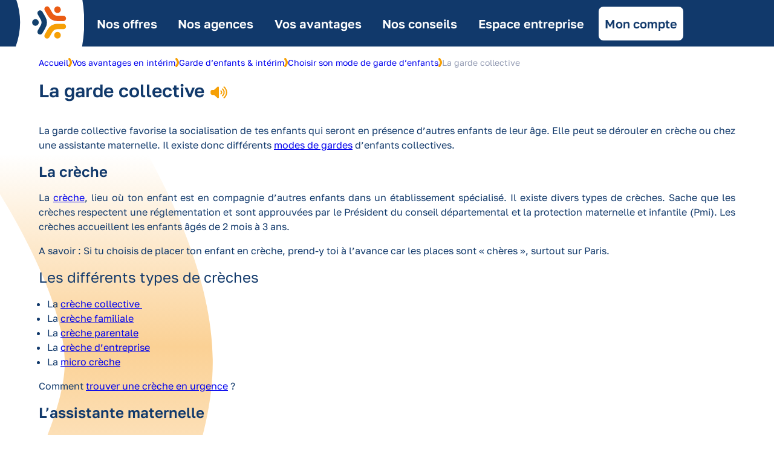

--- FILE ---
content_type: text/html; charset=UTF-8
request_url: https://www.partnaire.fr/les-avantages-interim/garde-enfants/choisir-mode-de-garde-denfants/garde-collective/
body_size: 22260
content:
<!DOCTYPE html>
<html lang="fr-FR">
<head>
	<meta charset="UTF-8" />
	<meta name="viewport" content="width=device-width, initial-scale=1" />
<meta name='robots' content='index, follow, max-image-preview:large, max-snippet:-1, max-video-preview:-1' />

	<!-- This site is optimized with the Yoast SEO Premium plugin v25.3 (Yoast SEO v26.7) - https://yoast.com/wordpress/plugins/seo/ -->
	<title>Agence d&#039;intérim, Partnaire. &#8902; La garde collective</title>
	<meta name="description" content="Découvre un peu plus la garde collective, une solution de garde d&#039;enfants utile lors de ta mission de travail temporaire !" />
	<link rel="canonical" href="https://www.partnaire.fr/les-avantages-interim/garde-enfants/choisir-mode-de-garde-denfants/garde-collective/" />
	<meta property="og:locale" content="fr_FR" />
	<meta property="og:type" content="article" />
	<meta property="og:title" content="La garde collective" />
	<meta property="og:description" content="Découvre un peu plus la garde collective, une solution de garde d&#039;enfants utile lors de ta mission de travail temporaire !" />
	<meta property="og:url" content="https://www.partnaire.fr/les-avantages-interim/garde-enfants/choisir-mode-de-garde-denfants/garde-collective/" />
	<meta property="og:site_name" content="Agence d&#039;intérim, Partnaire." />
	<meta property="article:publisher" content="https://www.facebook.com/Partnaire/" />
	<meta property="article:modified_time" content="2022-07-28T13:20:04+00:00" />
	<meta property="og:image" content="https://www.partnaire.fr/wp-content/uploads/annie-spratt-ORDz1m1-q0I-unsplash-scaled.jpg" />
	<meta property="og:image:width" content="2560" />
	<meta property="og:image:height" content="1920" />
	<meta property="og:image:type" content="image/jpeg" />
	<meta name="twitter:card" content="summary_large_image" />
	<meta name="twitter:site" content="@PartnaireFrance" />
	<meta name="twitter:label1" content="Durée de lecture estimée" />
	<meta name="twitter:data1" content="2 minutes" />
	<script type="application/ld+json" class="yoast-schema-graph">{"@context":"https://schema.org","@graph":[{"@type":"WebPage","@id":"https://www.partnaire.fr/les-avantages-interim/garde-enfants/choisir-mode-de-garde-denfants/garde-collective/","url":"https://www.partnaire.fr/les-avantages-interim/garde-enfants/choisir-mode-de-garde-denfants/garde-collective/","name":"Agence d&#039;intérim, Partnaire. &#8902; La garde collective","isPartOf":{"@id":"https://www.partnaire.fr/#website"},"primaryImageOfPage":{"@id":"https://www.partnaire.fr/les-avantages-interim/garde-enfants/choisir-mode-de-garde-denfants/garde-collective/#primaryimage"},"image":{"@id":"https://www.partnaire.fr/les-avantages-interim/garde-enfants/choisir-mode-de-garde-denfants/garde-collective/#primaryimage"},"thumbnailUrl":"https://www.partnaire.fr/wp-content/uploads/annie-spratt-ORDz1m1-q0I-unsplash-scaled.jpg","datePublished":"2018-01-26T09:51:39+00:00","dateModified":"2022-07-28T13:20:04+00:00","description":"Découvre un peu plus la garde collective, une solution de garde d'enfants utile lors de ta mission de travail temporaire !","breadcrumb":{"@id":"https://www.partnaire.fr/les-avantages-interim/garde-enfants/choisir-mode-de-garde-denfants/garde-collective/#breadcrumb"},"inLanguage":"fr-FR","potentialAction":[{"@type":"ReadAction","target":["https://www.partnaire.fr/les-avantages-interim/garde-enfants/choisir-mode-de-garde-denfants/garde-collective/"]}]},{"@type":"ImageObject","inLanguage":"fr-FR","@id":"https://www.partnaire.fr/les-avantages-interim/garde-enfants/choisir-mode-de-garde-denfants/garde-collective/#primaryimage","url":"https://www.partnaire.fr/wp-content/uploads/annie-spratt-ORDz1m1-q0I-unsplash-scaled.jpg","contentUrl":"https://www.partnaire.fr/wp-content/uploads/annie-spratt-ORDz1m1-q0I-unsplash-scaled.jpg","width":2560,"height":1920,"caption":"SOS Garde d'enfants"},{"@type":"BreadcrumbList","@id":"https://www.partnaire.fr/les-avantages-interim/garde-enfants/choisir-mode-de-garde-denfants/garde-collective/#breadcrumb","itemListElement":[{"@type":"ListItem","position":1,"name":"Accueil","item":"https://www.partnaire.fr/"},{"@type":"ListItem","position":2,"name":"Vos avantages en intérim","item":"https://www.partnaire.fr/les-avantages-interim/"},{"@type":"ListItem","position":3,"name":"Garde d&rsquo;enfants &#038; intérim","item":"https://www.partnaire.fr/les-avantages-interim/garde-enfants/"},{"@type":"ListItem","position":4,"name":"Choisir son mode de garde d&rsquo;enfants","item":"https://www.partnaire.fr/les-avantages-interim/garde-enfants/choisir-mode-de-garde-denfants/"},{"@type":"ListItem","position":5,"name":"La garde collective"}]},{"@type":"WebSite","@id":"https://www.partnaire.fr/#website","url":"https://www.partnaire.fr/","name":"Agence d'intérim, Partnaire.","description":"Agence d&#039;intérim, Partnaire : Trouvez le poste qui vous correspond.","publisher":{"@id":"https://www.partnaire.fr/#organization"},"potentialAction":[{"@type":"SearchAction","target":{"@type":"EntryPoint","urlTemplate":"https://www.partnaire.fr/?s={search_term_string}"},"query-input":{"@type":"PropertyValueSpecification","valueRequired":true,"valueName":"search_term_string"}}],"inLanguage":"fr-FR"},{"@type":"Organization","@id":"https://www.partnaire.fr/#organization","name":"Partnaire France","url":"https://www.partnaire.fr/","logo":{"@type":"ImageObject","inLanguage":"fr-FR","@id":"https://www.partnaire.fr/#/schema/logo/image/","url":"https://www.partnaire.fr/wp-content/uploads/icon-Partnaire.png","contentUrl":"https://www.partnaire.fr/wp-content/uploads/icon-Partnaire.png","width":200,"height":200,"caption":"Partnaire France"},"image":{"@id":"https://www.partnaire.fr/#/schema/logo/image/"},"sameAs":["https://www.facebook.com/Partnaire/","https://x.com/PartnaireFrance","https://www.instagram.com/groupepartnairerh","https://www.linkedin.com/company/groupe-partnaire","https://www.pinterest.fr/groupepartnaire/","https://www.youtube.com/channel/UCtjL-uCPzwGbx6Vnz_aSa3Q"]}]}</script>
	<!-- / Yoast SEO Premium plugin. -->



<link rel="alternate" type="application/rss+xml" title="Agence d&#039;intérim, Partnaire. &raquo; Flux" href="https://www.partnaire.fr/feed/" />
<link rel="alternate" title="oEmbed (JSON)" type="application/json+oembed" href="https://www.partnaire.fr/wp-json/oembed/1.0/embed?url=https%3A%2F%2Fwww.partnaire.fr%2Fles-avantages-interim%2Fgarde-enfants%2Fchoisir-mode-de-garde-denfants%2Fgarde-collective%2F" />
<link rel="alternate" title="oEmbed (XML)" type="text/xml+oembed" href="https://www.partnaire.fr/wp-json/oembed/1.0/embed?url=https%3A%2F%2Fwww.partnaire.fr%2Fles-avantages-interim%2Fgarde-enfants%2Fchoisir-mode-de-garde-denfants%2Fgarde-collective%2F&#038;format=xml" />
<style id='wp-img-auto-sizes-contain-inline-css'>
img:is([sizes=auto i],[sizes^="auto," i]){contain-intrinsic-size:3000px 1500px}
/*# sourceURL=wp-img-auto-sizes-contain-inline-css */
</style>
<style id='wp-block-image-inline-css'>
.wp-block-image>a,.wp-block-image>figure>a{display:inline-block}.wp-block-image img{box-sizing:border-box;height:auto;max-width:100%;vertical-align:bottom}@media not (prefers-reduced-motion){.wp-block-image img.hide{visibility:hidden}.wp-block-image img.show{animation:show-content-image .4s}}.wp-block-image[style*=border-radius] img,.wp-block-image[style*=border-radius]>a{border-radius:inherit}.wp-block-image.has-custom-border img{box-sizing:border-box}.wp-block-image.aligncenter{text-align:center}.wp-block-image.alignfull>a,.wp-block-image.alignwide>a{width:100%}.wp-block-image.alignfull img,.wp-block-image.alignwide img{height:auto;width:100%}.wp-block-image .aligncenter,.wp-block-image .alignleft,.wp-block-image .alignright,.wp-block-image.aligncenter,.wp-block-image.alignleft,.wp-block-image.alignright{display:table}.wp-block-image .aligncenter>figcaption,.wp-block-image .alignleft>figcaption,.wp-block-image .alignright>figcaption,.wp-block-image.aligncenter>figcaption,.wp-block-image.alignleft>figcaption,.wp-block-image.alignright>figcaption{caption-side:bottom;display:table-caption}.wp-block-image .alignleft{float:left;margin:.5em 1em .5em 0}.wp-block-image .alignright{float:right;margin:.5em 0 .5em 1em}.wp-block-image .aligncenter{margin-left:auto;margin-right:auto}.wp-block-image :where(figcaption){margin-bottom:1em;margin-top:.5em}.wp-block-image.is-style-circle-mask img{border-radius:9999px}@supports ((-webkit-mask-image:none) or (mask-image:none)) or (-webkit-mask-image:none){.wp-block-image.is-style-circle-mask img{border-radius:0;-webkit-mask-image:url('data:image/svg+xml;utf8,<svg viewBox="0 0 100 100" xmlns="http://www.w3.org/2000/svg"><circle cx="50" cy="50" r="50"/></svg>');mask-image:url('data:image/svg+xml;utf8,<svg viewBox="0 0 100 100" xmlns="http://www.w3.org/2000/svg"><circle cx="50" cy="50" r="50"/></svg>');mask-mode:alpha;-webkit-mask-position:center;mask-position:center;-webkit-mask-repeat:no-repeat;mask-repeat:no-repeat;-webkit-mask-size:contain;mask-size:contain}}:root :where(.wp-block-image.is-style-rounded img,.wp-block-image .is-style-rounded img){border-radius:9999px}.wp-block-image figure{margin:0}.wp-lightbox-container{display:flex;flex-direction:column;position:relative}.wp-lightbox-container img{cursor:zoom-in}.wp-lightbox-container img:hover+button{opacity:1}.wp-lightbox-container button{align-items:center;backdrop-filter:blur(16px) saturate(180%);background-color:#5a5a5a40;border:none;border-radius:4px;cursor:zoom-in;display:flex;height:20px;justify-content:center;opacity:0;padding:0;position:absolute;right:16px;text-align:center;top:16px;width:20px;z-index:100}@media not (prefers-reduced-motion){.wp-lightbox-container button{transition:opacity .2s ease}}.wp-lightbox-container button:focus-visible{outline:3px auto #5a5a5a40;outline:3px auto -webkit-focus-ring-color;outline-offset:3px}.wp-lightbox-container button:hover{cursor:pointer;opacity:1}.wp-lightbox-container button:focus{opacity:1}.wp-lightbox-container button:focus,.wp-lightbox-container button:hover,.wp-lightbox-container button:not(:hover):not(:active):not(.has-background){background-color:#5a5a5a40;border:none}.wp-lightbox-overlay{box-sizing:border-box;cursor:zoom-out;height:100vh;left:0;overflow:hidden;position:fixed;top:0;visibility:hidden;width:100%;z-index:100000}.wp-lightbox-overlay .close-button{align-items:center;cursor:pointer;display:flex;justify-content:center;min-height:40px;min-width:40px;padding:0;position:absolute;right:calc(env(safe-area-inset-right) + 16px);top:calc(env(safe-area-inset-top) + 16px);z-index:5000000}.wp-lightbox-overlay .close-button:focus,.wp-lightbox-overlay .close-button:hover,.wp-lightbox-overlay .close-button:not(:hover):not(:active):not(.has-background){background:none;border:none}.wp-lightbox-overlay .lightbox-image-container{height:var(--wp--lightbox-container-height);left:50%;overflow:hidden;position:absolute;top:50%;transform:translate(-50%,-50%);transform-origin:top left;width:var(--wp--lightbox-container-width);z-index:9999999999}.wp-lightbox-overlay .wp-block-image{align-items:center;box-sizing:border-box;display:flex;height:100%;justify-content:center;margin:0;position:relative;transform-origin:0 0;width:100%;z-index:3000000}.wp-lightbox-overlay .wp-block-image img{height:var(--wp--lightbox-image-height);min-height:var(--wp--lightbox-image-height);min-width:var(--wp--lightbox-image-width);width:var(--wp--lightbox-image-width)}.wp-lightbox-overlay .wp-block-image figcaption{display:none}.wp-lightbox-overlay button{background:none;border:none}.wp-lightbox-overlay .scrim{background-color:#fff;height:100%;opacity:.9;position:absolute;width:100%;z-index:2000000}.wp-lightbox-overlay.active{visibility:visible}@media not (prefers-reduced-motion){.wp-lightbox-overlay.active{animation:turn-on-visibility .25s both}.wp-lightbox-overlay.active img{animation:turn-on-visibility .35s both}.wp-lightbox-overlay.show-closing-animation:not(.active){animation:turn-off-visibility .35s both}.wp-lightbox-overlay.show-closing-animation:not(.active) img{animation:turn-off-visibility .25s both}.wp-lightbox-overlay.zoom.active{animation:none;opacity:1;visibility:visible}.wp-lightbox-overlay.zoom.active .lightbox-image-container{animation:lightbox-zoom-in .4s}.wp-lightbox-overlay.zoom.active .lightbox-image-container img{animation:none}.wp-lightbox-overlay.zoom.active .scrim{animation:turn-on-visibility .4s forwards}.wp-lightbox-overlay.zoom.show-closing-animation:not(.active){animation:none}.wp-lightbox-overlay.zoom.show-closing-animation:not(.active) .lightbox-image-container{animation:lightbox-zoom-out .4s}.wp-lightbox-overlay.zoom.show-closing-animation:not(.active) .lightbox-image-container img{animation:none}.wp-lightbox-overlay.zoom.show-closing-animation:not(.active) .scrim{animation:turn-off-visibility .4s forwards}}@keyframes show-content-image{0%{visibility:hidden}99%{visibility:hidden}to{visibility:visible}}@keyframes turn-on-visibility{0%{opacity:0}to{opacity:1}}@keyframes turn-off-visibility{0%{opacity:1;visibility:visible}99%{opacity:0;visibility:visible}to{opacity:0;visibility:hidden}}@keyframes lightbox-zoom-in{0%{transform:translate(calc((-100vw + var(--wp--lightbox-scrollbar-width))/2 + var(--wp--lightbox-initial-left-position)),calc(-50vh + var(--wp--lightbox-initial-top-position))) scale(var(--wp--lightbox-scale))}to{transform:translate(-50%,-50%) scale(1)}}@keyframes lightbox-zoom-out{0%{transform:translate(-50%,-50%) scale(1);visibility:visible}99%{visibility:visible}to{transform:translate(calc((-100vw + var(--wp--lightbox-scrollbar-width))/2 + var(--wp--lightbox-initial-left-position)),calc(-50vh + var(--wp--lightbox-initial-top-position))) scale(var(--wp--lightbox-scale));visibility:hidden}}
/*# sourceURL=https://www.partnaire.fr/wp-includes/blocks/image/style.min.css */
</style>
<style id='wp-block-image-theme-inline-css'>
:root :where(.wp-block-image figcaption){color:#555;font-size:13px;text-align:center}.is-dark-theme :root :where(.wp-block-image figcaption){color:#ffffffa6}.wp-block-image{margin:0 0 1em}
/*# sourceURL=https://www.partnaire.fr/wp-includes/blocks/image/theme.min.css */
</style>
<style id='spacedmonkey-classic-menu-block-style-inline-css'>
.wp-classic-menu-block>.menu{list-style:none;margin:0;padding:0;text-align:left;width:100%}.wp-classic-menu-block>.menu ul{left:-999em;list-style:none;margin:0;padding:0;position:absolute}.wp-classic-menu-block>.menu li{display:inline-block;padding-right:var(--wp--style--block-gap,2em);position:relative;text-align:left}.wp-classic-menu-block>.menu li:hover>ul{left:auto}.wp-classic-menu-block>.menu li li{display:block}.wp-classic-menu-block>.menu li li:hover>ul{left:100%;top:0}

/*# sourceURL=https://www.partnaire.fr/wp-content/plugins/classic-menu-block/build/style-index.css */
</style>
<style id='wp-block-group-inline-css'>
.wp-block-group{box-sizing:border-box}:where(.wp-block-group.wp-block-group-is-layout-constrained){position:relative}
/*# sourceURL=https://www.partnaire.fr/wp-includes/blocks/group/style.min.css */
</style>
<style id='wp-block-group-theme-inline-css'>
:where(.wp-block-group.has-background){padding:1.25em 2.375em}
/*# sourceURL=https://www.partnaire.fr/wp-includes/blocks/group/theme.min.css */
</style>
<link rel='stylesheet' id='boldblocks-custom-blocks-css' href='https://www.partnaire.fr/wp-content/plugins/content-blocks-builder/build/custom-blocks.css?ver=2.8.7' media='all' />
<style id='wp-block-site-logo-inline-css'>
.wp-block-site-logo{box-sizing:border-box;line-height:0}.wp-block-site-logo a{display:inline-block;line-height:0}.wp-block-site-logo.is-default-size img{height:auto;width:120px}.wp-block-site-logo img{height:auto;max-width:100%}.wp-block-site-logo a,.wp-block-site-logo img{border-radius:inherit}.wp-block-site-logo.aligncenter{margin-left:auto;margin-right:auto;text-align:center}:root :where(.wp-block-site-logo.is-style-rounded){border-radius:9999px}
/*# sourceURL=https://www.partnaire.fr/wp-includes/blocks/site-logo/style.min.css */
</style>
<style id='wp-block-columns-inline-css'>
.wp-block-columns{box-sizing:border-box;display:flex;flex-wrap:wrap!important}@media (min-width:782px){.wp-block-columns{flex-wrap:nowrap!important}}.wp-block-columns{align-items:normal!important}.wp-block-columns.are-vertically-aligned-top{align-items:flex-start}.wp-block-columns.are-vertically-aligned-center{align-items:center}.wp-block-columns.are-vertically-aligned-bottom{align-items:flex-end}@media (max-width:781px){.wp-block-columns:not(.is-not-stacked-on-mobile)>.wp-block-column{flex-basis:100%!important}}@media (min-width:782px){.wp-block-columns:not(.is-not-stacked-on-mobile)>.wp-block-column{flex-basis:0;flex-grow:1}.wp-block-columns:not(.is-not-stacked-on-mobile)>.wp-block-column[style*=flex-basis]{flex-grow:0}}.wp-block-columns.is-not-stacked-on-mobile{flex-wrap:nowrap!important}.wp-block-columns.is-not-stacked-on-mobile>.wp-block-column{flex-basis:0;flex-grow:1}.wp-block-columns.is-not-stacked-on-mobile>.wp-block-column[style*=flex-basis]{flex-grow:0}:where(.wp-block-columns){margin-bottom:1.75em}:where(.wp-block-columns.has-background){padding:1.25em 2.375em}.wp-block-column{flex-grow:1;min-width:0;overflow-wrap:break-word;word-break:break-word}.wp-block-column.is-vertically-aligned-top{align-self:flex-start}.wp-block-column.is-vertically-aligned-center{align-self:center}.wp-block-column.is-vertically-aligned-bottom{align-self:flex-end}.wp-block-column.is-vertically-aligned-stretch{align-self:stretch}.wp-block-column.is-vertically-aligned-bottom,.wp-block-column.is-vertically-aligned-center,.wp-block-column.is-vertically-aligned-top{width:100%}
/*# sourceURL=https://www.partnaire.fr/wp-includes/blocks/columns/style.min.css */
</style>
<style id='wp-block-template-part-theme-inline-css'>
:root :where(.wp-block-template-part.has-background){margin-bottom:0;margin-top:0;padding:1.25em 2.375em}
/*# sourceURL=https://www.partnaire.fr/wp-includes/blocks/template-part/theme.min.css */
</style>
<style id='wp-block-post-title-inline-css'>
.wp-block-post-title{box-sizing:border-box;word-break:break-word}.wp-block-post-title :where(a){display:inline-block;font-family:inherit;font-size:inherit;font-style:inherit;font-weight:inherit;letter-spacing:inherit;line-height:inherit;text-decoration:inherit}
/*# sourceURL=https://www.partnaire.fr/wp-includes/blocks/post-title/style.min.css */
</style>
<style id='wp-block-post-content-inline-css'>
.wp-block-post-content{display:flow-root}
/*# sourceURL=https://www.partnaire.fr/wp-includes/blocks/post-content/style.min.css */
</style>
<style id='wp-block-heading-inline-css'>
h1:where(.wp-block-heading).has-background,h2:where(.wp-block-heading).has-background,h3:where(.wp-block-heading).has-background,h4:where(.wp-block-heading).has-background,h5:where(.wp-block-heading).has-background,h6:where(.wp-block-heading).has-background{padding:1.25em 2.375em}h1.has-text-align-left[style*=writing-mode]:where([style*=vertical-lr]),h1.has-text-align-right[style*=writing-mode]:where([style*=vertical-rl]),h2.has-text-align-left[style*=writing-mode]:where([style*=vertical-lr]),h2.has-text-align-right[style*=writing-mode]:where([style*=vertical-rl]),h3.has-text-align-left[style*=writing-mode]:where([style*=vertical-lr]),h3.has-text-align-right[style*=writing-mode]:where([style*=vertical-rl]),h4.has-text-align-left[style*=writing-mode]:where([style*=vertical-lr]),h4.has-text-align-right[style*=writing-mode]:where([style*=vertical-rl]),h5.has-text-align-left[style*=writing-mode]:where([style*=vertical-lr]),h5.has-text-align-right[style*=writing-mode]:where([style*=vertical-rl]),h6.has-text-align-left[style*=writing-mode]:where([style*=vertical-lr]),h6.has-text-align-right[style*=writing-mode]:where([style*=vertical-rl]){rotate:180deg}
/*# sourceURL=https://www.partnaire.fr/wp-includes/blocks/heading/style.min.css */
</style>
<style id='wp-block-list-inline-css'>
ol,ul{box-sizing:border-box}:root :where(.wp-block-list.has-background){padding:1.25em 2.375em}
/*# sourceURL=https://www.partnaire.fr/wp-includes/blocks/list/style.min.css */
</style>
<style id='wp-block-paragraph-inline-css'>
.is-small-text{font-size:.875em}.is-regular-text{font-size:1em}.is-large-text{font-size:2.25em}.is-larger-text{font-size:3em}.has-drop-cap:not(:focus):first-letter{float:left;font-size:8.4em;font-style:normal;font-weight:100;line-height:.68;margin:.05em .1em 0 0;text-transform:uppercase}body.rtl .has-drop-cap:not(:focus):first-letter{float:none;margin-left:.1em}p.has-drop-cap.has-background{overflow:hidden}:root :where(p.has-background){padding:1.25em 2.375em}:where(p.has-text-color:not(.has-link-color)) a{color:inherit}p.has-text-align-left[style*="writing-mode:vertical-lr"],p.has-text-align-right[style*="writing-mode:vertical-rl"]{rotate:180deg}
/*# sourceURL=https://www.partnaire.fr/wp-includes/blocks/paragraph/style.min.css */
</style>
<style id='wp-block-social-links-inline-css'>
.wp-block-social-links{background:none;box-sizing:border-box;margin-left:0;padding-left:0;padding-right:0;text-indent:0}.wp-block-social-links .wp-social-link a,.wp-block-social-links .wp-social-link a:hover{border-bottom:0;box-shadow:none;text-decoration:none}.wp-block-social-links .wp-social-link svg{height:1em;width:1em}.wp-block-social-links .wp-social-link span:not(.screen-reader-text){font-size:.65em;margin-left:.5em;margin-right:.5em}.wp-block-social-links.has-small-icon-size{font-size:16px}.wp-block-social-links,.wp-block-social-links.has-normal-icon-size{font-size:24px}.wp-block-social-links.has-large-icon-size{font-size:36px}.wp-block-social-links.has-huge-icon-size{font-size:48px}.wp-block-social-links.aligncenter{display:flex;justify-content:center}.wp-block-social-links.alignright{justify-content:flex-end}.wp-block-social-link{border-radius:9999px;display:block}@media not (prefers-reduced-motion){.wp-block-social-link{transition:transform .1s ease}}.wp-block-social-link{height:auto}.wp-block-social-link a{align-items:center;display:flex;line-height:0}.wp-block-social-link:hover{transform:scale(1.1)}.wp-block-social-links .wp-block-social-link.wp-social-link{display:inline-block;margin:0;padding:0}.wp-block-social-links .wp-block-social-link.wp-social-link .wp-block-social-link-anchor,.wp-block-social-links .wp-block-social-link.wp-social-link .wp-block-social-link-anchor svg,.wp-block-social-links .wp-block-social-link.wp-social-link .wp-block-social-link-anchor:active,.wp-block-social-links .wp-block-social-link.wp-social-link .wp-block-social-link-anchor:hover,.wp-block-social-links .wp-block-social-link.wp-social-link .wp-block-social-link-anchor:visited{color:currentColor;fill:currentColor}:where(.wp-block-social-links:not(.is-style-logos-only)) .wp-social-link{background-color:#f0f0f0;color:#444}:where(.wp-block-social-links:not(.is-style-logos-only)) .wp-social-link-amazon{background-color:#f90;color:#fff}:where(.wp-block-social-links:not(.is-style-logos-only)) .wp-social-link-bandcamp{background-color:#1ea0c3;color:#fff}:where(.wp-block-social-links:not(.is-style-logos-only)) .wp-social-link-behance{background-color:#0757fe;color:#fff}:where(.wp-block-social-links:not(.is-style-logos-only)) .wp-social-link-bluesky{background-color:#0a7aff;color:#fff}:where(.wp-block-social-links:not(.is-style-logos-only)) .wp-social-link-codepen{background-color:#1e1f26;color:#fff}:where(.wp-block-social-links:not(.is-style-logos-only)) .wp-social-link-deviantart{background-color:#02e49b;color:#fff}:where(.wp-block-social-links:not(.is-style-logos-only)) .wp-social-link-discord{background-color:#5865f2;color:#fff}:where(.wp-block-social-links:not(.is-style-logos-only)) .wp-social-link-dribbble{background-color:#e94c89;color:#fff}:where(.wp-block-social-links:not(.is-style-logos-only)) .wp-social-link-dropbox{background-color:#4280ff;color:#fff}:where(.wp-block-social-links:not(.is-style-logos-only)) .wp-social-link-etsy{background-color:#f45800;color:#fff}:where(.wp-block-social-links:not(.is-style-logos-only)) .wp-social-link-facebook{background-color:#0866ff;color:#fff}:where(.wp-block-social-links:not(.is-style-logos-only)) .wp-social-link-fivehundredpx{background-color:#000;color:#fff}:where(.wp-block-social-links:not(.is-style-logos-only)) .wp-social-link-flickr{background-color:#0461dd;color:#fff}:where(.wp-block-social-links:not(.is-style-logos-only)) .wp-social-link-foursquare{background-color:#e65678;color:#fff}:where(.wp-block-social-links:not(.is-style-logos-only)) .wp-social-link-github{background-color:#24292d;color:#fff}:where(.wp-block-social-links:not(.is-style-logos-only)) .wp-social-link-goodreads{background-color:#eceadd;color:#382110}:where(.wp-block-social-links:not(.is-style-logos-only)) .wp-social-link-google{background-color:#ea4434;color:#fff}:where(.wp-block-social-links:not(.is-style-logos-only)) .wp-social-link-gravatar{background-color:#1d4fc4;color:#fff}:where(.wp-block-social-links:not(.is-style-logos-only)) .wp-social-link-instagram{background-color:#f00075;color:#fff}:where(.wp-block-social-links:not(.is-style-logos-only)) .wp-social-link-lastfm{background-color:#e21b24;color:#fff}:where(.wp-block-social-links:not(.is-style-logos-only)) .wp-social-link-linkedin{background-color:#0d66c2;color:#fff}:where(.wp-block-social-links:not(.is-style-logos-only)) .wp-social-link-mastodon{background-color:#3288d4;color:#fff}:where(.wp-block-social-links:not(.is-style-logos-only)) .wp-social-link-medium{background-color:#000;color:#fff}:where(.wp-block-social-links:not(.is-style-logos-only)) .wp-social-link-meetup{background-color:#f6405f;color:#fff}:where(.wp-block-social-links:not(.is-style-logos-only)) .wp-social-link-patreon{background-color:#000;color:#fff}:where(.wp-block-social-links:not(.is-style-logos-only)) .wp-social-link-pinterest{background-color:#e60122;color:#fff}:where(.wp-block-social-links:not(.is-style-logos-only)) .wp-social-link-pocket{background-color:#ef4155;color:#fff}:where(.wp-block-social-links:not(.is-style-logos-only)) .wp-social-link-reddit{background-color:#ff4500;color:#fff}:where(.wp-block-social-links:not(.is-style-logos-only)) .wp-social-link-skype{background-color:#0478d7;color:#fff}:where(.wp-block-social-links:not(.is-style-logos-only)) .wp-social-link-snapchat{background-color:#fefc00;color:#fff;stroke:#000}:where(.wp-block-social-links:not(.is-style-logos-only)) .wp-social-link-soundcloud{background-color:#ff5600;color:#fff}:where(.wp-block-social-links:not(.is-style-logos-only)) .wp-social-link-spotify{background-color:#1bd760;color:#fff}:where(.wp-block-social-links:not(.is-style-logos-only)) .wp-social-link-telegram{background-color:#2aabee;color:#fff}:where(.wp-block-social-links:not(.is-style-logos-only)) .wp-social-link-threads{background-color:#000;color:#fff}:where(.wp-block-social-links:not(.is-style-logos-only)) .wp-social-link-tiktok{background-color:#000;color:#fff}:where(.wp-block-social-links:not(.is-style-logos-only)) .wp-social-link-tumblr{background-color:#011835;color:#fff}:where(.wp-block-social-links:not(.is-style-logos-only)) .wp-social-link-twitch{background-color:#6440a4;color:#fff}:where(.wp-block-social-links:not(.is-style-logos-only)) .wp-social-link-twitter{background-color:#1da1f2;color:#fff}:where(.wp-block-social-links:not(.is-style-logos-only)) .wp-social-link-vimeo{background-color:#1eb7ea;color:#fff}:where(.wp-block-social-links:not(.is-style-logos-only)) .wp-social-link-vk{background-color:#4680c2;color:#fff}:where(.wp-block-social-links:not(.is-style-logos-only)) .wp-social-link-wordpress{background-color:#3499cd;color:#fff}:where(.wp-block-social-links:not(.is-style-logos-only)) .wp-social-link-whatsapp{background-color:#25d366;color:#fff}:where(.wp-block-social-links:not(.is-style-logos-only)) .wp-social-link-x{background-color:#000;color:#fff}:where(.wp-block-social-links:not(.is-style-logos-only)) .wp-social-link-yelp{background-color:#d32422;color:#fff}:where(.wp-block-social-links:not(.is-style-logos-only)) .wp-social-link-youtube{background-color:red;color:#fff}:where(.wp-block-social-links.is-style-logos-only) .wp-social-link{background:none}:where(.wp-block-social-links.is-style-logos-only) .wp-social-link svg{height:1.25em;width:1.25em}:where(.wp-block-social-links.is-style-logos-only) .wp-social-link-amazon{color:#f90}:where(.wp-block-social-links.is-style-logos-only) .wp-social-link-bandcamp{color:#1ea0c3}:where(.wp-block-social-links.is-style-logos-only) .wp-social-link-behance{color:#0757fe}:where(.wp-block-social-links.is-style-logos-only) .wp-social-link-bluesky{color:#0a7aff}:where(.wp-block-social-links.is-style-logos-only) .wp-social-link-codepen{color:#1e1f26}:where(.wp-block-social-links.is-style-logos-only) .wp-social-link-deviantart{color:#02e49b}:where(.wp-block-social-links.is-style-logos-only) .wp-social-link-discord{color:#5865f2}:where(.wp-block-social-links.is-style-logos-only) .wp-social-link-dribbble{color:#e94c89}:where(.wp-block-social-links.is-style-logos-only) .wp-social-link-dropbox{color:#4280ff}:where(.wp-block-social-links.is-style-logos-only) .wp-social-link-etsy{color:#f45800}:where(.wp-block-social-links.is-style-logos-only) .wp-social-link-facebook{color:#0866ff}:where(.wp-block-social-links.is-style-logos-only) .wp-social-link-fivehundredpx{color:#000}:where(.wp-block-social-links.is-style-logos-only) .wp-social-link-flickr{color:#0461dd}:where(.wp-block-social-links.is-style-logos-only) .wp-social-link-foursquare{color:#e65678}:where(.wp-block-social-links.is-style-logos-only) .wp-social-link-github{color:#24292d}:where(.wp-block-social-links.is-style-logos-only) .wp-social-link-goodreads{color:#382110}:where(.wp-block-social-links.is-style-logos-only) .wp-social-link-google{color:#ea4434}:where(.wp-block-social-links.is-style-logos-only) .wp-social-link-gravatar{color:#1d4fc4}:where(.wp-block-social-links.is-style-logos-only) .wp-social-link-instagram{color:#f00075}:where(.wp-block-social-links.is-style-logos-only) .wp-social-link-lastfm{color:#e21b24}:where(.wp-block-social-links.is-style-logos-only) .wp-social-link-linkedin{color:#0d66c2}:where(.wp-block-social-links.is-style-logos-only) .wp-social-link-mastodon{color:#3288d4}:where(.wp-block-social-links.is-style-logos-only) .wp-social-link-medium{color:#000}:where(.wp-block-social-links.is-style-logos-only) .wp-social-link-meetup{color:#f6405f}:where(.wp-block-social-links.is-style-logos-only) .wp-social-link-patreon{color:#000}:where(.wp-block-social-links.is-style-logos-only) .wp-social-link-pinterest{color:#e60122}:where(.wp-block-social-links.is-style-logos-only) .wp-social-link-pocket{color:#ef4155}:where(.wp-block-social-links.is-style-logos-only) .wp-social-link-reddit{color:#ff4500}:where(.wp-block-social-links.is-style-logos-only) .wp-social-link-skype{color:#0478d7}:where(.wp-block-social-links.is-style-logos-only) .wp-social-link-snapchat{color:#fff;stroke:#000}:where(.wp-block-social-links.is-style-logos-only) .wp-social-link-soundcloud{color:#ff5600}:where(.wp-block-social-links.is-style-logos-only) .wp-social-link-spotify{color:#1bd760}:where(.wp-block-social-links.is-style-logos-only) .wp-social-link-telegram{color:#2aabee}:where(.wp-block-social-links.is-style-logos-only) .wp-social-link-threads{color:#000}:where(.wp-block-social-links.is-style-logos-only) .wp-social-link-tiktok{color:#000}:where(.wp-block-social-links.is-style-logos-only) .wp-social-link-tumblr{color:#011835}:where(.wp-block-social-links.is-style-logos-only) .wp-social-link-twitch{color:#6440a4}:where(.wp-block-social-links.is-style-logos-only) .wp-social-link-twitter{color:#1da1f2}:where(.wp-block-social-links.is-style-logos-only) .wp-social-link-vimeo{color:#1eb7ea}:where(.wp-block-social-links.is-style-logos-only) .wp-social-link-vk{color:#4680c2}:where(.wp-block-social-links.is-style-logos-only) .wp-social-link-whatsapp{color:#25d366}:where(.wp-block-social-links.is-style-logos-only) .wp-social-link-wordpress{color:#3499cd}:where(.wp-block-social-links.is-style-logos-only) .wp-social-link-x{color:#000}:where(.wp-block-social-links.is-style-logos-only) .wp-social-link-yelp{color:#d32422}:where(.wp-block-social-links.is-style-logos-only) .wp-social-link-youtube{color:red}.wp-block-social-links.is-style-pill-shape .wp-social-link{width:auto}:root :where(.wp-block-social-links .wp-social-link a){padding:.25em}:root :where(.wp-block-social-links.is-style-logos-only .wp-social-link a){padding:0}:root :where(.wp-block-social-links.is-style-pill-shape .wp-social-link a){padding-left:.6666666667em;padding-right:.6666666667em}.wp-block-social-links:not(.has-icon-color):not(.has-icon-background-color) .wp-social-link-snapchat .wp-block-social-link-label{color:#000}
/*# sourceURL=https://www.partnaire.fr/wp-includes/blocks/social-links/style.min.css */
</style>
<style id='wp-block-library-inline-css'>
:root{--wp-block-synced-color:#7a00df;--wp-block-synced-color--rgb:122,0,223;--wp-bound-block-color:var(--wp-block-synced-color);--wp-editor-canvas-background:#ddd;--wp-admin-theme-color:#007cba;--wp-admin-theme-color--rgb:0,124,186;--wp-admin-theme-color-darker-10:#006ba1;--wp-admin-theme-color-darker-10--rgb:0,107,160.5;--wp-admin-theme-color-darker-20:#005a87;--wp-admin-theme-color-darker-20--rgb:0,90,135;--wp-admin-border-width-focus:2px}@media (min-resolution:192dpi){:root{--wp-admin-border-width-focus:1.5px}}.wp-element-button{cursor:pointer}:root .has-very-light-gray-background-color{background-color:#eee}:root .has-very-dark-gray-background-color{background-color:#313131}:root .has-very-light-gray-color{color:#eee}:root .has-very-dark-gray-color{color:#313131}:root .has-vivid-green-cyan-to-vivid-cyan-blue-gradient-background{background:linear-gradient(135deg,#00d084,#0693e3)}:root .has-purple-crush-gradient-background{background:linear-gradient(135deg,#34e2e4,#4721fb 50%,#ab1dfe)}:root .has-hazy-dawn-gradient-background{background:linear-gradient(135deg,#faaca8,#dad0ec)}:root .has-subdued-olive-gradient-background{background:linear-gradient(135deg,#fafae1,#67a671)}:root .has-atomic-cream-gradient-background{background:linear-gradient(135deg,#fdd79a,#004a59)}:root .has-nightshade-gradient-background{background:linear-gradient(135deg,#330968,#31cdcf)}:root .has-midnight-gradient-background{background:linear-gradient(135deg,#020381,#2874fc)}:root{--wp--preset--font-size--normal:16px;--wp--preset--font-size--huge:42px}.has-regular-font-size{font-size:1em}.has-larger-font-size{font-size:2.625em}.has-normal-font-size{font-size:var(--wp--preset--font-size--normal)}.has-huge-font-size{font-size:var(--wp--preset--font-size--huge)}.has-text-align-center{text-align:center}.has-text-align-left{text-align:left}.has-text-align-right{text-align:right}.has-fit-text{white-space:nowrap!important}#end-resizable-editor-section{display:none}.aligncenter{clear:both}.items-justified-left{justify-content:flex-start}.items-justified-center{justify-content:center}.items-justified-right{justify-content:flex-end}.items-justified-space-between{justify-content:space-between}.screen-reader-text{border:0;clip-path:inset(50%);height:1px;margin:-1px;overflow:hidden;padding:0;position:absolute;width:1px;word-wrap:normal!important}.screen-reader-text:focus{background-color:#ddd;clip-path:none;color:#444;display:block;font-size:1em;height:auto;left:5px;line-height:normal;padding:15px 23px 14px;text-decoration:none;top:5px;width:auto;z-index:100000}html :where(.has-border-color){border-style:solid}html :where([style*=border-top-color]){border-top-style:solid}html :where([style*=border-right-color]){border-right-style:solid}html :where([style*=border-bottom-color]){border-bottom-style:solid}html :where([style*=border-left-color]){border-left-style:solid}html :where([style*=border-width]){border-style:solid}html :where([style*=border-top-width]){border-top-style:solid}html :where([style*=border-right-width]){border-right-style:solid}html :where([style*=border-bottom-width]){border-bottom-style:solid}html :where([style*=border-left-width]){border-left-style:solid}html :where(img[class*=wp-image-]){height:auto;max-width:100%}:where(figure){margin:0 0 1em}html :where(.is-position-sticky){--wp-admin--admin-bar--position-offset:var(--wp-admin--admin-bar--height,0px)}@media screen and (max-width:600px){html :where(.is-position-sticky){--wp-admin--admin-bar--position-offset:0px}}
/*# sourceURL=/wp-includes/css/dist/block-library/common.min.css */
</style>
<style id='global-styles-inline-css'>
:root{--wp--preset--aspect-ratio--square: 1;--wp--preset--aspect-ratio--4-3: 4/3;--wp--preset--aspect-ratio--3-4: 3/4;--wp--preset--aspect-ratio--3-2: 3/2;--wp--preset--aspect-ratio--2-3: 2/3;--wp--preset--aspect-ratio--16-9: 16/9;--wp--preset--aspect-ratio--9-16: 9/16;--wp--preset--color--black: #000000;--wp--preset--color--cyan-bluish-gray: #abb8c3;--wp--preset--color--white: #ffffff;--wp--preset--color--pale-pink: #f78da7;--wp--preset--color--vivid-red: #cf2e2e;--wp--preset--color--luminous-vivid-orange: #ff6900;--wp--preset--color--luminous-vivid-amber: #fcb900;--wp--preset--color--light-green-cyan: #7bdcb5;--wp--preset--color--vivid-green-cyan: #00d084;--wp--preset--color--pale-cyan-blue: #8ed1fc;--wp--preset--color--vivid-cyan-blue: #0693e3;--wp--preset--color--vivid-purple: #9b51e0;--wp--preset--color--transparent: transparent;--wp--preset--color--orange: #EA5B13;--wp--preset--color--yellow: #F6A006;--wp--preset--color--main-blue: #11396B;--wp--preset--color--light-blue: #D8E8FE;--wp--preset--color--gris: #F6F7FF;--wp--preset--color--dark-grey: #939BB3;--wp--preset--color--light-yellow: #FBF1DB;--wp--preset--gradient--vivid-cyan-blue-to-vivid-purple: linear-gradient(135deg,rgb(6,147,227) 0%,rgb(155,81,224) 100%);--wp--preset--gradient--light-green-cyan-to-vivid-green-cyan: linear-gradient(135deg,rgb(122,220,180) 0%,rgb(0,208,130) 100%);--wp--preset--gradient--luminous-vivid-amber-to-luminous-vivid-orange: linear-gradient(135deg,rgb(252,185,0) 0%,rgb(255,105,0) 100%);--wp--preset--gradient--luminous-vivid-orange-to-vivid-red: linear-gradient(135deg,rgb(255,105,0) 0%,rgb(207,46,46) 100%);--wp--preset--gradient--very-light-gray-to-cyan-bluish-gray: linear-gradient(135deg,rgb(238,238,238) 0%,rgb(169,184,195) 100%);--wp--preset--gradient--cool-to-warm-spectrum: linear-gradient(135deg,rgb(74,234,220) 0%,rgb(151,120,209) 20%,rgb(207,42,186) 40%,rgb(238,44,130) 60%,rgb(251,105,98) 80%,rgb(254,248,76) 100%);--wp--preset--gradient--blush-light-purple: linear-gradient(135deg,rgb(255,206,236) 0%,rgb(152,150,240) 100%);--wp--preset--gradient--blush-bordeaux: linear-gradient(135deg,rgb(254,205,165) 0%,rgb(254,45,45) 50%,rgb(107,0,62) 100%);--wp--preset--gradient--luminous-dusk: linear-gradient(135deg,rgb(255,203,112) 0%,rgb(199,81,192) 50%,rgb(65,88,208) 100%);--wp--preset--gradient--pale-ocean: linear-gradient(135deg,rgb(255,245,203) 0%,rgb(182,227,212) 50%,rgb(51,167,181) 100%);--wp--preset--gradient--electric-grass: linear-gradient(135deg,rgb(202,248,128) 0%,rgb(113,206,126) 100%);--wp--preset--gradient--midnight: linear-gradient(135deg,rgb(2,3,129) 0%,rgb(40,116,252) 100%);--wp--preset--font-size--small: 0.875rem;--wp--preset--font-size--medium: 20px;--wp--preset--font-size--large: 36px;--wp--preset--font-size--x-large: 42px;--wp--preset--font-size--default: 1rem;--wp--preset--font-size--plus-size: 1.125rem;--wp--preset--font-size--titre-tertiaire: 1.25rem;--wp--preset--font-size--titre-secondaire: 1.5rem;--wp--preset--font-size--titre-principal: 1.875rem;--wp--preset--font-size--max-button-resize: clamp(0.9rem, 0.26rem + 2.56vw, 1.7rem);--wp--preset--font-family--wam: wam;--wp--preset--font-family--golos: golos;--wp--preset--spacing--20: 0.44rem;--wp--preset--spacing--30: 0.67rem;--wp--preset--spacing--40: 1rem;--wp--preset--spacing--50: 1.5rem;--wp--preset--spacing--60: 2.25rem;--wp--preset--spacing--70: 3.38rem;--wp--preset--spacing--80: 5.06rem;--wp--preset--shadow--natural: 6px 6px 9px rgba(0, 0, 0, 0.2);--wp--preset--shadow--deep: 12px 12px 50px rgba(0, 0, 0, 0.4);--wp--preset--shadow--sharp: 6px 6px 0px rgba(0, 0, 0, 0.2);--wp--preset--shadow--outlined: 6px 6px 0px -3px rgb(255, 255, 255), 6px 6px rgb(0, 0, 0);--wp--preset--shadow--crisp: 6px 6px 0px rgb(0, 0, 0);--wp--custom--border--radius: 10px;--wp--custom--box--shadow: 0 0 10px rgba(0, 0, 0, .2);--wp--custom--spacing--large: clamp(4rem, 10vw, 8rem);--wp--custom--spacing--medium: clamp(2rem, 8vw, calc(4 * var(--wp--style--block-gap)));--wp--custom--spacing--outer: var(--wp--custom--spacing--small, 1.25rem);--wp--custom--spacing--small: max(1.25rem, 5vw);}:root { --wp--style--global--content-size: 1420px;--wp--style--global--wide-size: 1440px; }:where(body) { margin: 0; }.wp-site-blocks > .alignleft { float: left; margin-right: 2em; }.wp-site-blocks > .alignright { float: right; margin-left: 2em; }.wp-site-blocks > .aligncenter { justify-content: center; margin-left: auto; margin-right: auto; }:where(.wp-site-blocks) > * { margin-block-start: 24px; margin-block-end: 0; }:where(.wp-site-blocks) > :first-child { margin-block-start: 0; }:where(.wp-site-blocks) > :last-child { margin-block-end: 0; }:root { --wp--style--block-gap: 24px; }:root :where(.is-layout-flow) > :first-child{margin-block-start: 0;}:root :where(.is-layout-flow) > :last-child{margin-block-end: 0;}:root :where(.is-layout-flow) > *{margin-block-start: 24px;margin-block-end: 0;}:root :where(.is-layout-constrained) > :first-child{margin-block-start: 0;}:root :where(.is-layout-constrained) > :last-child{margin-block-end: 0;}:root :where(.is-layout-constrained) > *{margin-block-start: 24px;margin-block-end: 0;}:root :where(.is-layout-flex){gap: 24px;}:root :where(.is-layout-grid){gap: 24px;}.is-layout-flow > .alignleft{float: left;margin-inline-start: 0;margin-inline-end: 2em;}.is-layout-flow > .alignright{float: right;margin-inline-start: 2em;margin-inline-end: 0;}.is-layout-flow > .aligncenter{margin-left: auto !important;margin-right: auto !important;}.is-layout-constrained > .alignleft{float: left;margin-inline-start: 0;margin-inline-end: 2em;}.is-layout-constrained > .alignright{float: right;margin-inline-start: 2em;margin-inline-end: 0;}.is-layout-constrained > .aligncenter{margin-left: auto !important;margin-right: auto !important;}.is-layout-constrained > :where(:not(.alignleft):not(.alignright):not(.alignfull)){max-width: var(--wp--style--global--content-size);margin-left: auto !important;margin-right: auto !important;}.is-layout-constrained > .alignwide{max-width: var(--wp--style--global--wide-size);}body .is-layout-flex{display: flex;}.is-layout-flex{flex-wrap: wrap;align-items: center;}.is-layout-flex > :is(*, div){margin: 0;}body .is-layout-grid{display: grid;}.is-layout-grid > :is(*, div){margin: 0;}body{font-family: var(--wp--preset--font-family--golos);font-size: var(--wp--preset--font-size--default);font-weight: normal;line-height: 1.5;padding-top: 0px;padding-right: 0px;padding-bottom: 0px;padding-left: 0px;}a:where(:not(.wp-element-button)){text-decoration: underline;}h1{color: var(--wp--preset--color--main-blue);font-size: clamp(1.375rem, 1.1667rem + 1.1111vw, var(--wp--preset--font-size--titre-principal));font-weight: 600;line-height: 1;}h2{color: var(--wp--preset--color--main-blue);font-size: clamp(1.375rem, 1.1667rem + 1.1111vw, var(--wp--preset--font-size--titre-secondaire));font-weight: 600;line-height: 1;}h3{color: var(--wp--preset--color--main-blue);font-size: clamp(1.25rem, 1.1111rem + 0.7407vw, var(--wp--preset--font-size--titre-tertiaire));font-weight: 300;line-height: 1;}h4{color: var(--wp--preset--color--main-blue);font-size: clamp(1.125rem, 1.0556rem + 0.3704vw, var(--wp--preset--font-size--large));font-weight: 300;line-height: 1;}:root :where(.wp-element-button, .wp-block-button__link){background-color: #32373c;border-width: 0;color: #fff;font-family: inherit;font-size: inherit;font-style: inherit;font-weight: inherit;letter-spacing: inherit;line-height: inherit;padding-top: calc(0.667em + 2px);padding-right: calc(1.333em + 2px);padding-bottom: calc(0.667em + 2px);padding-left: calc(1.333em + 2px);text-decoration: none;text-transform: inherit;}.has-black-color{color: var(--wp--preset--color--black) !important;}.has-cyan-bluish-gray-color{color: var(--wp--preset--color--cyan-bluish-gray) !important;}.has-white-color{color: var(--wp--preset--color--white) !important;}.has-pale-pink-color{color: var(--wp--preset--color--pale-pink) !important;}.has-vivid-red-color{color: var(--wp--preset--color--vivid-red) !important;}.has-luminous-vivid-orange-color{color: var(--wp--preset--color--luminous-vivid-orange) !important;}.has-luminous-vivid-amber-color{color: var(--wp--preset--color--luminous-vivid-amber) !important;}.has-light-green-cyan-color{color: var(--wp--preset--color--light-green-cyan) !important;}.has-vivid-green-cyan-color{color: var(--wp--preset--color--vivid-green-cyan) !important;}.has-pale-cyan-blue-color{color: var(--wp--preset--color--pale-cyan-blue) !important;}.has-vivid-cyan-blue-color{color: var(--wp--preset--color--vivid-cyan-blue) !important;}.has-vivid-purple-color{color: var(--wp--preset--color--vivid-purple) !important;}.has-transparent-color{color: var(--wp--preset--color--transparent) !important;}.has-orange-color{color: var(--wp--preset--color--orange) !important;}.has-yellow-color{color: var(--wp--preset--color--yellow) !important;}.has-main-blue-color{color: var(--wp--preset--color--main-blue) !important;}.has-light-blue-color{color: var(--wp--preset--color--light-blue) !important;}.has-gris-color{color: var(--wp--preset--color--gris) !important;}.has-dark-grey-color{color: var(--wp--preset--color--dark-grey) !important;}.has-light-yellow-color{color: var(--wp--preset--color--light-yellow) !important;}.has-black-background-color{background-color: var(--wp--preset--color--black) !important;}.has-cyan-bluish-gray-background-color{background-color: var(--wp--preset--color--cyan-bluish-gray) !important;}.has-white-background-color{background-color: var(--wp--preset--color--white) !important;}.has-pale-pink-background-color{background-color: var(--wp--preset--color--pale-pink) !important;}.has-vivid-red-background-color{background-color: var(--wp--preset--color--vivid-red) !important;}.has-luminous-vivid-orange-background-color{background-color: var(--wp--preset--color--luminous-vivid-orange) !important;}.has-luminous-vivid-amber-background-color{background-color: var(--wp--preset--color--luminous-vivid-amber) !important;}.has-light-green-cyan-background-color{background-color: var(--wp--preset--color--light-green-cyan) !important;}.has-vivid-green-cyan-background-color{background-color: var(--wp--preset--color--vivid-green-cyan) !important;}.has-pale-cyan-blue-background-color{background-color: var(--wp--preset--color--pale-cyan-blue) !important;}.has-vivid-cyan-blue-background-color{background-color: var(--wp--preset--color--vivid-cyan-blue) !important;}.has-vivid-purple-background-color{background-color: var(--wp--preset--color--vivid-purple) !important;}.has-transparent-background-color{background-color: var(--wp--preset--color--transparent) !important;}.has-orange-background-color{background-color: var(--wp--preset--color--orange) !important;}.has-yellow-background-color{background-color: var(--wp--preset--color--yellow) !important;}.has-main-blue-background-color{background-color: var(--wp--preset--color--main-blue) !important;}.has-light-blue-background-color{background-color: var(--wp--preset--color--light-blue) !important;}.has-gris-background-color{background-color: var(--wp--preset--color--gris) !important;}.has-dark-grey-background-color{background-color: var(--wp--preset--color--dark-grey) !important;}.has-light-yellow-background-color{background-color: var(--wp--preset--color--light-yellow) !important;}.has-black-border-color{border-color: var(--wp--preset--color--black) !important;}.has-cyan-bluish-gray-border-color{border-color: var(--wp--preset--color--cyan-bluish-gray) !important;}.has-white-border-color{border-color: var(--wp--preset--color--white) !important;}.has-pale-pink-border-color{border-color: var(--wp--preset--color--pale-pink) !important;}.has-vivid-red-border-color{border-color: var(--wp--preset--color--vivid-red) !important;}.has-luminous-vivid-orange-border-color{border-color: var(--wp--preset--color--luminous-vivid-orange) !important;}.has-luminous-vivid-amber-border-color{border-color: var(--wp--preset--color--luminous-vivid-amber) !important;}.has-light-green-cyan-border-color{border-color: var(--wp--preset--color--light-green-cyan) !important;}.has-vivid-green-cyan-border-color{border-color: var(--wp--preset--color--vivid-green-cyan) !important;}.has-pale-cyan-blue-border-color{border-color: var(--wp--preset--color--pale-cyan-blue) !important;}.has-vivid-cyan-blue-border-color{border-color: var(--wp--preset--color--vivid-cyan-blue) !important;}.has-vivid-purple-border-color{border-color: var(--wp--preset--color--vivid-purple) !important;}.has-transparent-border-color{border-color: var(--wp--preset--color--transparent) !important;}.has-orange-border-color{border-color: var(--wp--preset--color--orange) !important;}.has-yellow-border-color{border-color: var(--wp--preset--color--yellow) !important;}.has-main-blue-border-color{border-color: var(--wp--preset--color--main-blue) !important;}.has-light-blue-border-color{border-color: var(--wp--preset--color--light-blue) !important;}.has-gris-border-color{border-color: var(--wp--preset--color--gris) !important;}.has-dark-grey-border-color{border-color: var(--wp--preset--color--dark-grey) !important;}.has-light-yellow-border-color{border-color: var(--wp--preset--color--light-yellow) !important;}.has-vivid-cyan-blue-to-vivid-purple-gradient-background{background: var(--wp--preset--gradient--vivid-cyan-blue-to-vivid-purple) !important;}.has-light-green-cyan-to-vivid-green-cyan-gradient-background{background: var(--wp--preset--gradient--light-green-cyan-to-vivid-green-cyan) !important;}.has-luminous-vivid-amber-to-luminous-vivid-orange-gradient-background{background: var(--wp--preset--gradient--luminous-vivid-amber-to-luminous-vivid-orange) !important;}.has-luminous-vivid-orange-to-vivid-red-gradient-background{background: var(--wp--preset--gradient--luminous-vivid-orange-to-vivid-red) !important;}.has-very-light-gray-to-cyan-bluish-gray-gradient-background{background: var(--wp--preset--gradient--very-light-gray-to-cyan-bluish-gray) !important;}.has-cool-to-warm-spectrum-gradient-background{background: var(--wp--preset--gradient--cool-to-warm-spectrum) !important;}.has-blush-light-purple-gradient-background{background: var(--wp--preset--gradient--blush-light-purple) !important;}.has-blush-bordeaux-gradient-background{background: var(--wp--preset--gradient--blush-bordeaux) !important;}.has-luminous-dusk-gradient-background{background: var(--wp--preset--gradient--luminous-dusk) !important;}.has-pale-ocean-gradient-background{background: var(--wp--preset--gradient--pale-ocean) !important;}.has-electric-grass-gradient-background{background: var(--wp--preset--gradient--electric-grass) !important;}.has-midnight-gradient-background{background: var(--wp--preset--gradient--midnight) !important;}.has-small-font-size{font-size: var(--wp--preset--font-size--small) !important;}.has-medium-font-size{font-size: var(--wp--preset--font-size--medium) !important;}.has-large-font-size{font-size: var(--wp--preset--font-size--large) !important;}.has-x-large-font-size{font-size: var(--wp--preset--font-size--x-large) !important;}.has-default-font-size{font-size: var(--wp--preset--font-size--default) !important;}.has-plus-size-font-size{font-size: var(--wp--preset--font-size--plus-size) !important;}.has-titre-tertiaire-font-size{font-size: var(--wp--preset--font-size--titre-tertiaire) !important;}.has-titre-secondaire-font-size{font-size: var(--wp--preset--font-size--titre-secondaire) !important;}.has-titre-principal-font-size{font-size: var(--wp--preset--font-size--titre-principal) !important;}.has-max-button-resize-font-size{font-size: var(--wp--preset--font-size--max-button-resize) !important;}.has-wam-font-family{font-family: var(--wp--preset--font-family--wam) !important;}.has-golos-font-family{font-family: var(--wp--preset--font-family--golos) !important;}
:root :where(.wp-block-list){color: var(--wp--preset--color--main-blue);}
:root :where(p){color: var(--wp--preset--color--main-blue);}
body{--wp--custom--cbb--spacing--baseline:0px;}.cbb-block.alignfull { padding-right: var(--wp--custom--cbb--spacing--baseline); padding-left: var(--wp--custom--cbb--spacing--baseline); }.wp-site-blocks .cbb-block.alignfull .alignfull, .cbb-block.alignfull .alignfull { width: unset; margin-right: calc(var(--wp--custom--cbb--spacing--baseline) * -1) !important; margin-left: calc(var(--wp--custom--cbb--spacing--baseline) * -1) !important; }.cbb-block:not(.alignfull).has-parent.has-background,.cbb-block:not(.alignfull).has-parent.bb\:has-background {padding: var(--wp--custom--cbb--spacing--background, clamp(1.25rem, 2.5vw, 2rem));}.cbb-block:not(.alignfull):not(.has-parent).has-background,.cbb-block:not(.alignfull):not(.has-parent).bb\:has-background {padding-left: var(--wp--custom--cbb--spacing--background, clamp(1.25rem, 2.5vw, 2rem));padding-right: var(--wp--custom--cbb--spacing--background, clamp(1.25rem, 2.5vw, 2rem));}.has-transparent-color { color: transparent !important; } .has-transparent-background-color { background-color: transparent !important; } .has-transparent-border-color { border-color: transparent !important; }
/*# sourceURL=global-styles-inline-css */
</style>
<style id='core-block-supports-inline-css'>
.wp-container-core-group-is-layout-8165f36a{flex-wrap:nowrap;justify-content:space-between;}.wp-container-boldblocks-group-is-layout-4383d167 > :where(:not(.alignleft):not(.alignright):not(.alignfull)){max-width:1200px;margin-left:auto !important;margin-right:auto !important;}.wp-container-boldblocks-group-is-layout-4383d167 > .alignwide{max-width:1200px;}.wp-container-boldblocks-group-is-layout-4383d167 .alignfull{max-width:none;}.wp-container-core-group-is-layout-6c531013{flex-wrap:nowrap;}.wp-container-core-group-is-layout-23441af8{flex-wrap:nowrap;justify-content:center;}.wp-container-core-columns-is-layout-28f84493{flex-wrap:nowrap;}.wp-container-core-group-is-layout-c9115f92 > .alignfull{margin-right:calc(var(--wp--preset--spacing--20) * -1);margin-left:calc(var(--wp--preset--spacing--20) * -1);}.wp-elements-7700b008140d34cba530e548bf6fc31b a:where(:not(.wp-element-button)){color:var(--wp--preset--color--dark-grey);}.wp-elements-ae15d2eed571053a2cda870e0e28ca22 a:where(:not(.wp-element-button)){color:var(--wp--preset--color--yellow);}.wp-elements-e9d9078b2bddc172dbfe56bbc495cde6 a:where(:not(.wp-element-button)){color:var(--wp--preset--color--white);}.wp-elements-edabddef59633494594702bb27667179 a:where(:not(.wp-element-button)){color:var(--wp--preset--color--yellow);}.wp-elements-56be34782acabca9ec93ff16da3b301c a:where(:not(.wp-element-button)){color:var(--wp--preset--color--white);}.wp-elements-cea5e71a805e5f7383f866d2b0249aa3 a:where(:not(.wp-element-button)){color:var(--wp--preset--color--yellow);}.wp-elements-efc623f4506277096e93bcecb1a4093a a:where(:not(.wp-element-button)){color:var(--wp--preset--color--white);}.wp-elements-8b8ade04bed3a61858c509e7cf455d1e a:where(:not(.wp-element-button)){color:var(--wp--preset--color--yellow);}.wp-elements-3398556588dc89dc4d6ddc8b7d343bb7 a:where(:not(.wp-element-button)){color:var(--wp--preset--color--white);}.wp-container-core-columns-is-layout-d2da2050{flex-wrap:nowrap;}.wp-container-core-group-is-layout-7a3688e9 > :where(:not(.alignleft):not(.alignright):not(.alignfull)){max-width:90%;margin-left:auto !important;margin-right:auto !important;}.wp-container-core-group-is-layout-7a3688e9 > .alignwide{max-width:90%;}.wp-container-core-group-is-layout-7a3688e9 .alignfull{max-width:none;}.wp-container-core-group-is-layout-db3f9aa9{gap:var(--wp--preset--spacing--60);}.wp-elements-af61bf85290a8bf37a0315be9df0f994 a:where(:not(.wp-element-button)){color:var(--wp--preset--color--white);}.wp-container-core-social-links-is-layout-5459b461{gap:0.5em var(--wp--preset--spacing--30);}.wp-container-core-group-is-layout-527f61d1{flex-wrap:nowrap;gap:var(--wp--preset--spacing--20);align-items:flex-start;}.wp-container-core-group-is-layout-0999c970{flex-wrap:nowrap;gap:var(--wp--preset--spacing--60);}.wp-container-boldblocks-group-is-layout-7a3688e9 > :where(:not(.alignleft):not(.alignright):not(.alignfull)){max-width:90%;margin-left:auto !important;margin-right:auto !important;}.wp-container-boldblocks-group-is-layout-7a3688e9 > .alignwide{max-width:90%;}.wp-container-boldblocks-group-is-layout-7a3688e9 .alignfull{max-width:none;}.wp-container-core-group-is-layout-3b795b3d > :where(:not(.alignleft):not(.alignright):not(.alignfull)){max-width:1420px;margin-left:auto !important;margin-right:auto !important;}.wp-container-core-group-is-layout-3b795b3d > .alignwide{max-width:1420px;}.wp-container-core-group-is-layout-3b795b3d .alignfull{max-width:none;}
/*# sourceURL=core-block-supports-inline-css */
</style>
<style id='wp-block-template-skip-link-inline-css'>

		.skip-link.screen-reader-text {
			border: 0;
			clip-path: inset(50%);
			height: 1px;
			margin: -1px;
			overflow: hidden;
			padding: 0;
			position: absolute !important;
			width: 1px;
			word-wrap: normal !important;
		}

		.skip-link.screen-reader-text:focus {
			background-color: #eee;
			clip-path: none;
			color: #444;
			display: block;
			font-size: 1em;
			height: auto;
			left: 5px;
			line-height: normal;
			padding: 15px 23px 14px;
			text-decoration: none;
			top: 5px;
			width: auto;
			z-index: 100000;
		}
/*# sourceURL=wp-block-template-skip-link-inline-css */
</style>
<style id='cbb-dynamic-style-inline-css'>
.cbb-g-2{--cbb--padding-top:var(--wp--preset--spacing--50);--cbb--padding-bottom:var(--wp--preset--spacing--80);}@media (min-width: 1024px){.cbb-g-2{--cbb--padding-top:var(--wp--preset--spacing--80);--cbb--padding-bottom:var(--wp--preset--spacing--30);}}
.sm-cbb-padding-top{padding-top:var(--cbb--padding-top) !important;}.sm-cbb-padding-right{padding-right:var(--cbb--padding-right) !important;}.sm-cbb-padding-bottom{padding-bottom:var(--cbb--padding-bottom) !important;}.sm-cbb-padding-left{padding-left:var(--cbb--padding-left) !important;}@media(min-width:768px){.md-cbb-padding-top{padding-top:var(--cbb--padding-top) !important;}.md-cbb-padding-right{padding-right:var(--cbb--padding-right) !important;}.md-cbb-padding-bottom{padding-bottom:var(--cbb--padding-bottom) !important;}.md-cbb-padding-left{padding-left:var(--cbb--padding-left) !important;}}@media(min-width:1024px){.lg-cbb-padding-top{padding-top:var(--cbb--padding-top) !important;}.lg-cbb-padding-right{padding-right:var(--cbb--padding-right) !important;}.lg-cbb-padding-bottom{padding-bottom:var(--cbb--padding-bottom) !important;}.lg-cbb-padding-left{padding-left:var(--cbb--padding-left) !important;}}.sm-cbb-margin-top{margin-top:var(--cbb--margin-top) !important;}.sm-cbb-margin-right{margin-right:var(--cbb--margin-right) !important;}.sm-cbb-margin-bottom{margin-bottom:var(--cbb--margin-bottom) !important;}.sm-cbb-margin-left{margin-left:var(--cbb--margin-left) !important;}@media(min-width:768px){.md-cbb-margin-top{margin-top:var(--cbb--margin-top) !important;}.md-cbb-margin-right{margin-right:var(--cbb--margin-right) !important;}.md-cbb-margin-bottom{margin-bottom:var(--cbb--margin-bottom) !important;}.md-cbb-margin-left{margin-left:var(--cbb--margin-left) !important;}}@media(min-width:1024px){.lg-cbb-margin-top{margin-top:var(--cbb--margin-top) !important;}.lg-cbb-margin-right{margin-right:var(--cbb--margin-right) !important;}.lg-cbb-margin-bottom{margin-bottom:var(--cbb--margin-bottom) !important;}.lg-cbb-margin-left{margin-left:var(--cbb--margin-left) !important;}}.sm-cbb-block-gap > *{margin-block-start:0;margin-block-end:0;}.sm-cbb-block-gap > * + *{margin-block-start:var(--cbb--block-gap) !important;margin-block-end:0;}@media(min-width:768px){.md-cbb-block-gap > *{margin-block-start:0;margin-block-end:0;}.md-cbb-block-gap > * + *{margin-block-start:var(--cbb--block-gap) !important;margin-block-end:0;}}@media(min-width:1024px){.lg-cbb-block-gap > *{margin-block-start:0;margin-block-end:0;}.lg-cbb-block-gap > * + *{margin-block-start:var(--cbb--block-gap) !important;margin-block-end:0;}}.sm-cbb-border-top{border-top:var(--cbb--border-top) !important;}.sm-cbb-border-right{border-right:var(--cbb--border-right) !important;}.sm-cbb-border-bottom{border-bottom:var(--cbb--border-bottom) !important;}.sm-cbb-border-left{border-left:var(--cbb--border-left) !important;}@media(min-width:768px){.md-cbb-border-top{border-top:var(--cbb--border-top) !important;}.md-cbb-border-right{border-right:var(--cbb--border-right) !important;}.md-cbb-border-bottom{border-bottom:var(--cbb--border-bottom) !important;}.md-cbb-border-left{border-left:var(--cbb--border-left) !important;}}@media(min-width:1024px){.lg-cbb-border-top{border-top:var(--cbb--border-top) !important;}.lg-cbb-border-right{border-right:var(--cbb--border-right) !important;}.lg-cbb-border-bottom{border-bottom:var(--cbb--border-bottom) !important;}.lg-cbb-border-left{border-left:var(--cbb--border-left) !important;}}.sm-cbb-border-radius{overflow:hidden;border-radius: var(--cbb--border-radius) !important;}@media(min-width:768px){.md-cbb-border-radius{overflow:hidden;border-radius: var(--cbb--border-radius) !important;}}@media(min-width:1024px){.lg-cbb-border-radius{overflow:hidden;border-radius: var(--cbb--border-radius) !important;}}.sm-cbb-width{width:var(--cbb--width) !important;}@media(min-width:768px){.md-cbb-width{width:var(--cbb--width) !important;}}@media(min-width:1024px){.lg-cbb-width{width:var(--cbb--width) !important;}}.sm-cbb-height{height:var(--cbb--height) !important;}@media(min-width:768px){.md-cbb-height{height:var(--cbb--height) !important;}}@media(min-width:1024px){.lg-cbb-height{height:var(--cbb--height) !important;}}.sm-cbb-aspect-ratio{aspect-ratio:var(--cbb--aspect-ratio);}@media(min-width:768px){.md-cbb-aspect-ratio{aspect-ratio:var(--cbb--aspect-ratio);}}@media(min-width:1024px){.lg-cbb-aspect-ratio{aspect-ratio:var(--cbb--aspect-ratio);}}.sm-cbb-text-align{text-align:var(--cbb--text-align);}@media(min-width:768px){.md-cbb-text-align{text-align:var(--cbb--text-align);}}@media(min-width:1024px){.lg-cbb-text-align{text-align:var(--cbb--text-align);}}.sm-cbb-v-align.cbb-layout-grid{display:grid;align-content:var(--cbb--v-align);}.sm-cbb-v-align.cbb-layout-grid>*{width:100%;}.sm-cbb-v-align.cbb-align-items{align-items:var(--cbb--v-align);}.sm-cbb-v-align.cbb-align-self{align-self:var(--cbb--v-align);}@media(min-width:768px){.md-cbb-v-align.cbb-layout-grid{display:grid;align-content:var(--cbb--v-align);}.md-cbb-v-align.cbb-layout-grid>*{width:100%;}.md-cbb-v-align.cbb-align-items{align-items:var(--cbb--v-align);}.md-cbb-v-align.cbb-align-self{align-self:var(--cbb--v-align);}}@media(min-width:1024px){.lg-cbb-v-align.cbb-layout-grid{display:grid;align-content:var(--cbb--v-align);}.lg-cbb-v-align.cbb-layout-grid>*{width:100%;}.lg-cbb-v-align.cbb-align-items{align-items:var(--cbb--v-align);}.lg-cbb-v-align.cbb-align-self{align-self:var(--cbb--v-align);}}.sm-cbb-h-align.cbb-layout-grid{display:grid;justify-content:var(--cbb--h-align);}.sm-cbb-h-align.cbb-layout-grid>*{width:auto;}.sm-cbb-h-align.cbb-justify-items{justify-items:var(--cbb--h-align);}.sm-cbb-h-align.cbb-justify-self{justify-self:var(--cbb--h-align);}@media(min-width:768px){.md-cbb-h-align.cbb-layout-grid{display:grid;justify-content:var(--cbb--h-align);}.md-cbb-h-align.cbb-layout-grid>*{width:auto;}.md-cbb-h-align.cbb-justify-items{justify-items:var(--cbb--h-align);}.md-cbb-h-align.cbb-justify-self{justify-self:var(--cbb--h-align);}}@media(min-width:1024px){.lg-cbb-h-align.cbb-layout-grid{display:grid;justify-content:var(--cbb--h-align);}.lg-cbb-h-align.cbb-layout-grid>*{width:auto;}.lg-cbb-h-align.cbb-justify-items{justify-items:var(--cbb--h-align);}.lg-cbb-h-align.cbb-justify-self{justify-self:var(--cbb--h-align);}}.sm-cbb-transform{transform:var(--cbb--transform);transform-origin:var(--cbb--transform-origin)}@media(min-width:768px){.md-cbb-transform{transform:var(--cbb--transform);transform-origin:var(--cbb--transform-origin)}}@media(min-width:1024px){.lg-cbb-transform{transform:var(--cbb--transform);transform-origin:var(--cbb--transform-origin)}}@media(max-width:767px){.cbb-hidden-sm{display:none !important;}}@media(min-width:768px) and (max-width:1023px){.cbb-hidden-md{display:none !important;}}@media(min-width:1024px){.cbb-hidden-lg{display:none !important;}}.sm-cbb-grid-columns > *,.sm-cbb-grid-columns > * + *{margin:0}.sm-cbb-grid-columns{grid-template-columns:var(--cbb--grid-columns);}.sm-cbb-grid-rows{grid-template-rows:var(--cbb--grid-rows);}.sm-cbb-grid-auto-rows{grid-auto-rows:var(--cbb--grid-auto-rows);}.sm-cbb-grid-gap-column{column-gap:var(--cbb--grid-gap-column);}.sm-cbb-grid-gap-row{row-gap:var(--cbb--grid-gap-row);}@media(min-width:768px){.md-cbb-grid-columns > * {margin:0}.md-cbb-grid-columns{grid-template-columns:var(--cbb--grid-columns);}.md-cbb-grid-rows{grid-template-rows:var(--cbb--grid-rows);}.md-cbb-grid-auto-rows{grid-auto-rows:var(--cbb--grid-auto-rows);}.md-cbb-grid-gap-column{column-gap:var(--cbb--grid-gap-column);}.md-cbb-grid-gap-row{row-gap:var(--cbb--grid-gap-row);}}@media(min-width:1024px){.lg-cbb-grid-columns > * {margin:0}.lg-cbb-grid-columns{grid-template-columns:var(--cbb--grid-columns);}.lg-cbb-grid-rows{grid-template-rows:var(--cbb--grid-rows);}.lg-cbb-grid-auto-rows{grid-auto-rows:var(--cbb--grid-auto-rows);}.lg-cbb-grid-gap-column{column-gap:var(--cbb--grid-gap-column);}.lg-cbb-grid-gap-row{row-gap:var(--cbb--grid-gap-row);}}.sm-cbb-grid-item-column{grid-column:var(--cbb--grid-item-column);}.sm-cbb-grid-item-row{grid-row:var(--cbb--grid-item-row);}.sm-cbb-grid-item-order{order:var(--cbb--grid-item-order);}@media(min-width:768px){.md-cbb-grid-item-column{grid-column:var(--cbb--grid-item-column);}.md-cbb-grid-item-row{grid-row:var(--cbb--grid-item-row);}.md-cbb-grid-item-order{order:var(--cbb--grid-item-order);}}@media(min-width:1024px){.lg-cbb-grid-item-column{grid-column:var(--cbb--grid-item-column);}.lg-cbb-grid-item-row{grid-row:var(--cbb--grid-item-row);}.lg-cbb-grid-item-order{order:var(--cbb--grid-item-order);}}.sm-cbb-accordion-gap{display:flex;flex-direction:column;gap:var(--cbb--accordion-gap);}.sm-cbb-a-has-border > .is-accordion-item{border-top:var(--cbb--ab-top);}.sm-cbb-a-no-border > .is-accordion-item{border-top:0;}@media(min-width:768px){.md-cbb-accordion-gap{display:flex;flex-direction:column;gap:var(--cbb--accordion-gap);}.md-cbb-a-has-border > .is-accordion-item{border-top:var(--cbb--ab-top);}.md-cbb-a-no-border > .is-accordion-item{border-top:0;}}@media(min-width:1024px){.lg-cbb-accordion-gap{display:flex;flex-direction:column;gap:var(--cbb--accordion-gap);}.lg-cbb-a-has-border > .is-accordion-item{border-top:var(--cbb--ab-top);}.lg-cbb-a-no-border > .is-accordion-item{border-top:0;}}.is-stick-to-top.sm-cbb-sticky-offset{top: var(--cbb--sticky-offset);}.is-stick-to-bottom.sm-cbb-sticky-offset{bottom: var(--cbb--sticky-offset);}@media(min-width:768px){.is-stick-to-top.md-cbb-sticky-offset{top: var(--cbb--sticky-offset);}.is-stick-to-bottom.md-cbb-sticky-offset{bottom: var(--cbb--sticky-offset);}}@media(min-width:1024px){.is-stick-to-top.lg-cbb-sticky-offset{top: var(--cbb--sticky-offset);}.is-stick-to-bottom.lg-cbb-sticky-offset{bottom: var(--cbb--sticky-offset);}}@media(min-width:768px){.is-offcanvas.placement-start,.is-offcanvas.placement-end{width:var(--bb--modal-width--md,25rem);}.is-offcanvas.placement-top,.is-offcanvas.placement-bottom{height:var(--bb--modal-height--md,30vh);}}@media(min-width:1024px){.is-offcanvas.placement-start,.is-offcanvas.placement-end{width:var(--bb--modal-width--lg,25rem);}.is-offcanvas.placement-top,.is-offcanvas.placement-bottom{height:var(--bb--modal-height--lg,30vh);}}@media(min-width:768px){.is-popover{width:var(--bb--modal-width--md,auto);height:var(--bb--modal-height--md,auto);}}@media(min-width:1024px){.is-popover{width:var(--bb--modal-width--lg,auto);height:var(--bb--modal-height--lg,auto);}}@media(min-width:768px){.is-modal > .bb-modal-dialog{width:var(--bb--modal-width--md,32rem);}.is-modal > .bb-modal-dialog[style*="--bb--modal-height--md:"]{height:var(--bb--modal-height--md);}.modal--custom-position{align-items:var(--bb--modal-v-align--md);justify-content:var(--bb--modal-h-align--md);}}@media(min-width:1024px){.is-modal > .bb-modal-dialog{width:var(--bb--modal-width--md,50rem);}.is-modal > .bb-modal-dialog[style*="--bb--modal-height--lg:"]{height:var(--bb--modal-height--lg);}.modal--custom-position{align-items:var(--bb--modal-v-align--lg);justify-content:var(--bb--modal-h-align--lg);}}.cbb-mobile-image > .bb\:block-background--img{display:none !important;}.cbb-mobile-image > .is-mobile-image {display:block !important;}@media(min-width:768px){.cbb-mobile-image > .bb\:block-background--img{display:block !important;}.cbb-mobile-image > .is-mobile-image {display:none !important;}}@media(max-width:767px){.cbb-mobile-background{background-image: var(--cbb-mobile-background) !important;}}
/*# sourceURL=cbb-dynamic-style-inline-css */
</style>
<link rel='stylesheet' id='wpdm-fonticon-css' href='https://www.partnaire.fr/wp-content/plugins/download-manager/assets/wpdm-iconfont/css/wpdm-icons.css?ver=10d4127cc7fb220371d8db9f6e8262d5' media='all' />
<link rel='stylesheet' id='wpdm-front-css' href='https://www.partnaire.fr/wp-content/plugins/download-manager/assets/css/front.min.css?ver=3.3.46' media='all' />
<link rel='stylesheet' id='wpdm-front-dark-css' href='https://www.partnaire.fr/wp-content/plugins/download-manager/assets/css/front-dark.min.css?ver=3.3.46' media='all' />
<link rel='stylesheet' id='popb_admin_top_menu_styles_csm-css' href='https://www.partnaire.fr/wp-content/plugins/page-builder-add/styles/admin-csm-menu-styles.css?ver=10d4127cc7fb220371d8db9f6e8262d5' media='all' />
<link rel='stylesheet' id='wam-style-css' href='https://www.partnaire.fr/wp-content/themes/partnaire-2024/style.css?ver=1.2.0' media='all' />
<link rel='stylesheet' id='wam-style-editor-css' href='https://www.partnaire.fr/wp-content/themes/partnaire-2024/scripts_styles/build/css/editor-style.min.css?ver=1.2.0' media='all' />
<style id='generateblocks-inline-css'>
:root{--gb-container-width:1100px;}.gb-container .wp-block-image img{vertical-align:middle;}.gb-grid-wrapper .wp-block-image{margin-bottom:0;}.gb-highlight{background:none;}.gb-shape{line-height:0;}
/*# sourceURL=generateblocks-inline-css */
</style>
<!--n2css--><!--n2js--><script src="https://www.partnaire.fr/wp-includes/js/jquery/jquery.min.js?ver=3.7.1" id="jquery-core-js"></script>
<script src="https://www.partnaire.fr/wp-includes/js/jquery/jquery-migrate.min.js?ver=3.4.1" id="jquery-migrate-js"></script>
<script id="file_uploads_nfpluginsettings-js-extra">
var params = {"clearLogRestUrl":"https://www.partnaire.fr/wp-json/nf-file-uploads/debug-log/delete-all","clearLogButtonId":"file_uploads_clear_debug_logger","downloadLogRestUrl":"https://www.partnaire.fr/wp-json/nf-file-uploads/debug-log/get-all","downloadLogButtonId":"file_uploads_download_debug_logger"};
//# sourceURL=file_uploads_nfpluginsettings-js-extra
</script>
<script src="https://www.partnaire.fr/wp-content/plugins/ninja-forms-uploads/assets/js/nfpluginsettings.js?ver=3.3.22" id="file_uploads_nfpluginsettings-js"></script>
<script async src="https://www.partnaire.fr/wp-content/plugins/burst-statistics/assets/js/timeme/timeme.min.js?ver=1768562277" id="burst-timeme-js"></script>
<script src="https://www.partnaire.fr/wp-content/plugins/download-manager/assets/js/wpdm.min.js?ver=10d4127cc7fb220371d8db9f6e8262d5" id="wpdm-frontend-js-js"></script>
<script id="wpdm-frontjs-js-extra">
var wpdm_url = {"home":"https://www.partnaire.fr/","site":"https://www.partnaire.fr/","ajax":"https://www.partnaire.fr/wp-admin/admin-ajax.php"};
var wpdm_js = {"spinner":"\u003Ci class=\"wpdm-icon wpdm-sun wpdm-spin\"\u003E\u003C/i\u003E","client_id":"a640a1038eee56c6b5e5ddea6f106342"};
var wpdm_strings = {"pass_var":"Mot de passe v\u00e9rifi\u00e9\u00a0!","pass_var_q":"Veuillez cliquer sur le bouton suivant pour commencer le t\u00e9l\u00e9chargement.","start_dl":"Commencer le t\u00e9l\u00e9chargement"};
//# sourceURL=wpdm-frontjs-js-extra
</script>
<script src="https://www.partnaire.fr/wp-content/plugins/download-manager/assets/js/front.min.js?ver=3.3.46" id="wpdm-frontjs-js"></script>
<script id="responsive-block-control-js-extra">
var responsiveBlockControlOptions = {"breakPoints":{"base":0,"mobile":320,"tablet":740,"desktop":980,"wide":1480},"addCssToHead":"1","customCss":"@media (min-width: 320px) and (max-width: 739px) {\n\t\t\t\t  .rbc-is-hidden-on-mobile {\n\t\t\t\t\tclip: rect(1px, 1px, 1px, 1px) !important; clip-path: inset(50%) !important; height: 1px !important; width: 1px !important; margin: -1px !important; overflow: hidden !important; padding: 0 !important; position: absolute !important;\n\t\t\t\t  }\n\t\t\t\t}@media (min-width: 740px) and (max-width: 979px) {\n\t\t\t\t  .rbc-is-hidden-on-tablet {\n\t\t\t\t\tclip: rect(1px, 1px, 1px, 1px) !important; clip-path: inset(50%) !important; height: 1px !important; width: 1px !important; margin: -1px !important; overflow: hidden !important; padding: 0 !important; position: absolute !important;\n\t\t\t\t  }\n\t\t\t\t}@media (min-width: 980px) and (max-width: 1479px) {\n\t\t\t\t  .rbc-is-hidden-on-desktop {\n\t\t\t\t\tclip: rect(1px, 1px, 1px, 1px) !important; clip-path: inset(50%) !important; height: 1px !important; width: 1px !important; margin: -1px !important; overflow: hidden !important; padding: 0 !important; position: absolute !important;\n\t\t\t\t  }\n\t\t\t\t}@media (min-width: 1480px) {\n\t\t\t\t  .rbc-is-hidden-on-wide {\n\t\t\t\t\tclip: rect(1px, 1px, 1px, 1px) !important; clip-path: inset(50%) !important; height: 1px !important; width: 1px !important; margin: -1px !important; overflow: hidden !important; padding: 0 !important; position: absolute !important;\n\t\t\t\t  }\n\t\t\t\t}"};
//# sourceURL=responsive-block-control-js-extra
</script>
<script src="https://www.partnaire.fr/wp-content/plugins/responsive-block-control/build/js/responsive-block-control-public.js?ver=1.3.1" id="responsive-block-control-js"></script>
<link rel="https://api.w.org/" href="https://www.partnaire.fr/wp-json/" /><link rel="alternate" title="JSON" type="application/json" href="https://www.partnaire.fr/wp-json/wp/v2/pages/7177" /><link rel="EditURI" type="application/rsd+xml" title="RSD" href="https://www.partnaire.fr/xmlrpc.php?rsd" />

<link rel='shortlink' href='https://www.partnaire.fr/?p=7177' />

		<script>
		(function(h,o,t,j,a,r){
			h.hj=h.hj||function(){(h.hj.q=h.hj.q||[]).push(arguments)};
			h._hjSettings={hjid:3167582,hjsv:5};
			a=o.getElementsByTagName('head')[0];
			r=o.createElement('script');r.async=1;
			r.src=t+h._hjSettings.hjid+j+h._hjSettings.hjsv;
			a.appendChild(r);
		})(window,document,'//static.hotjar.com/c/hotjar-','.js?sv=');
		</script>
		    <link rel="apple-touch-icon" sizes="180x180" href="/apple-touch-icon.png">
    <link rel="icon" type="image/png" sizes="32x32" href="/favicon-32x32.png">
    <link rel="icon" type="image/png" sizes="16x16" href="/favicon-16x16.png">
    <link rel="manifest" href="/site.webmanifest">
    <link rel="mask-icon" href="/safari-pinned-tab.svg" color="#5bbad5">
    <meta name="msapplication-TileColor" content="#2d89ef">
    <meta name="theme-color" content="#ffffff">
            <!-- Start SmartBanner configuration -->
        <meta name="smartbanner:title" content="Partnaire - Intérim">
        <meta name="smartbanner:author" content="Partnaire">
        <meta name="smartbanner:price" content="Gratuit">
        <meta name="smartbanner:price-suffix-apple" content=" - App Store">
        <meta name="smartbanner:price-suffix-google" content=" - Google Play">
        <meta name="smartbanner:icon-apple" content="/android-chrome-192x192.png">
        <meta name="smartbanner:icon-google" content="/android-chrome-192x192.png">
        <meta name="smartbanner:button" content="VOIR">
        <meta name="smartbanner:button-url-apple" content="https://apps.apple.com/fr/app/partnaire-int%C3%A9rim/id6479745721">
        <meta name="smartbanner:button-url-google" content="https://play.google.com/store/apps/details?id=fr.partnaire.moncompte.android">
        <meta name="smartbanner:enabled-platforms" content="android,ios">
        <meta name="smartbanner:close-label" content="Close">
        <!-- End SmartBanner configuration -->
        
<!-- Meta Pixel Code -->
<script type='text/javascript'>
!function(f,b,e,v,n,t,s){if(f.fbq)return;n=f.fbq=function(){n.callMethod?
n.callMethod.apply(n,arguments):n.queue.push(arguments)};if(!f._fbq)f._fbq=n;
n.push=n;n.loaded=!0;n.version='2.0';n.queue=[];t=b.createElement(e);t.async=!0;
t.src=v;s=b.getElementsByTagName(e)[0];s.parentNode.insertBefore(t,s)}(window,
document,'script','https://connect.facebook.net/en_US/fbevents.js');
</script>
<!-- End Meta Pixel Code -->
<script type='text/javascript'>var url = window.location.origin + '?ob=open-bridge';
            fbq('set', 'openbridge', '1600867103554968', url);
fbq('init', '1600867103554968', {}, {
    "agent": "wordpress-6.9-4.1.5"
})</script><script type='text/javascript'>
    fbq('track', 'PageView', []);
  </script><!-- Google Tag Manager -->
<script>(function(w,d,s,l,i){w[l]=w[l]||[];w[l].push({'gtm.start':
new Date().getTime(),event:'gtm.js'});var f=d.getElementsByTagName(s)[0],
j=d.createElement(s),dl=l!='dataLayer'?'&l='+l:'';j.async=true;j.src=
'https://www.googletagmanager.com/gtm.js?id='+i+dl;f.parentNode.insertBefore(j,f);
})(window,document,'script','dataLayer','GTM-MCDPJKFG');</script>
<!-- End Google Tag Manager -->

<style class='wp-fonts-local'>
@font-face{font-family:wam;font-style:normal;font-weight:normal;font-display:swap;src:url('https://www.partnaire.fr/wp-content/themes/partnaire-2024/scripts_styles/build/assets/fonts/wam/wam.woff') format('woff');}
@font-face{font-family:golos;font-style:normal;font-weight:normal;font-display:swap;src:url('https://www.partnaire.fr/wp-content/themes/partnaire-2024/scripts_styles/build/assets/fonts/golos/GolosText-Regular.woff2') format('woff2'), url('https://www.partnaire.fr/wp-content/themes/partnaire-2024/scripts_styles/build/assets/fonts/golos/GolosText-Regular.woff') format('woff');}
@font-face{font-family:golos;font-style:normal;font-weight:500;font-display:swap;src:url('https://www.partnaire.fr/wp-content/themes/partnaire-2024/scripts_styles/build/assets/fonts/golos/GolosText-Medium.woff2') format('woff2'), url('https://www.partnaire.fr/wp-content/themes/partnaire-2024/scripts_styles/build/assets/fonts/golos/GolosText-Medium.woff') format('woff');}
@font-face{font-family:golos;font-style:normal;font-weight:600;font-display:swap;src:url('https://www.partnaire.fr/wp-content/themes/partnaire-2024/scripts_styles/build/assets/fonts/golos/GolosText-SemiBold.woff2') format('woff2'), url('https://www.partnaire.fr/wp-content/themes/partnaire-2024/scripts_styles/build/assets/fonts/golos/GolosText-SemiBold.woff') format('woff');}
@font-face{font-family:golos;font-style:normal;font-weight:700;font-display:swap;src:url('https://www.partnaire.fr/wp-content/themes/partnaire-2024/scripts_styles/build/assets/fonts/golos/GolosText-Bold.woff2') format('woff2'), url('https://www.partnaire.fr/wp-content/themes/partnaire-2024/scripts_styles/build/assets/fonts/golos/GolosText-Bold.woff') format('woff');}
@font-face{font-family:golos;font-style:normal;font-weight:800;font-display:swap;src:url('https://www.partnaire.fr/wp-content/themes/partnaire-2024/scripts_styles/build/assets/fonts/golos/GolosText-ExtraBold.woff2') format('woff2'), url('https://www.partnaire.fr/wp-content/themes/partnaire-2024/scripts_styles/build/assets/fonts/golos/GolosText-ExtraBold.woff') format('woff');}
@font-face{font-family:golos;font-style:normal;font-weight:900;font-display:swap;src:url('https://www.partnaire.fr/wp-content/themes/partnaire-2024/scripts_styles/build/assets/fonts/golos/GolosText-Black.woff2') format('woff2'), url('https://www.partnaire.fr/wp-content/themes/partnaire-2024/scripts_styles/build/assets/fonts/golos/GolosText-Black.woff') format('woff');}
</style>
<style>.sgpb-hide-for-loggdin {display: inherit;}.sgpb-show-for-loggdin {display: none;}</style><style>.sgpb-hide-for-loggdin {display: inherit;}.sgpb-show-for-loggdin {display: none;}</style><meta name="generator" content="WordPress Download Manager 3.3.46" />
                <style>
        /* WPDM Link Template Styles */        </style>
                <style>

            :root {
                --color-primary: #4a8eff;
                --color-primary-rgb: 74, 142, 255;
                --color-primary-hover: #5998ff;
                --color-primary-active: #3281ff;
                --clr-sec: #6c757d;
                --clr-sec-rgb: 108, 117, 125;
                --clr-sec-hover: #6c757d;
                --clr-sec-active: #6c757d;
                --color-secondary: #6c757d;
                --color-secondary-rgb: 108, 117, 125;
                --color-secondary-hover: #6c757d;
                --color-secondary-active: #6c757d;
                --color-success: #018e11;
                --color-success-rgb: 1, 142, 17;
                --color-success-hover: #0aad01;
                --color-success-active: #0c8c01;
                --color-info: #2CA8FF;
                --color-info-rgb: 44, 168, 255;
                --color-info-hover: #2CA8FF;
                --color-info-active: #2CA8FF;
                --color-warning: #FFB236;
                --color-warning-rgb: 255, 178, 54;
                --color-warning-hover: #FFB236;
                --color-warning-active: #FFB236;
                --color-danger: #ff5062;
                --color-danger-rgb: 255, 80, 98;
                --color-danger-hover: #ff5062;
                --color-danger-active: #ff5062;
                --color-green: #30b570;
                --color-blue: #0073ff;
                --color-purple: #8557D3;
                --color-red: #ff5062;
                --color-muted: rgba(69, 89, 122, 0.6);
                --wpdm-font: "Sen", -apple-system, BlinkMacSystemFont, "Segoe UI", Roboto, Helvetica, Arial, sans-serif, "Apple Color Emoji", "Segoe UI Emoji", "Segoe UI Symbol";
            }

            .wpdm-download-link.btn.btn-primary {
                border-radius: 4px;
            }


        </style>
        </head>

<body class="wp-singular page-template-default page page-id-7177 page-parent page-child parent-pageid-7151 wp-custom-logo wp-embed-responsive wp-theme-partnaire-2024 cbb-frontend partnaire-2024" data-burst_id="7177" data-burst_type="page">
<!-- Google Tag Manager (noscript) -->
<noscript><iframe src="https://www.googletagmanager.com/ns.html?id=GTM-MCDPJKFG"
height="0" width="0" style="display:none;visibility:hidden"></iframe></noscript>
<!-- End Google Tag Manager (noscript) -->

<!-- Meta Pixel Code -->
<noscript>
<img height="1" width="1" style="display:none" alt="fbpx"
src="https://www.facebook.com/tr?id=1600867103554968&ev=PageView&noscript=1" />
</noscript>
<!-- End Meta Pixel Code -->

<div class="wp-site-blocks"><header class="wp-block-template-part"><div class="wp-block-boldblocks-group cbb-block is-layout-constrained wp-container-boldblocks-group-is-layout-4383d167 wp-block-boldblocks-group-is-layout-constrained rbc-is-hidden-on-tablet rbc-is-hidden-on-mobile"><div class="wp-block-group is-content-justification-space-between is-nowrap is-layout-flex wp-container-core-group-is-layout-8165f36a wp-block-group-is-layout-flex" style="padding-top:var(--wp--preset--spacing--30);padding-bottom:var(--wp--preset--spacing--30)"><figure class="wp-block-image size-full micro-logo"><a href="/"><img decoding="async" width="85" height="59" src="https://www.partnaire.fr/wp-content/uploads/micro-logo-partnaire.svg" alt="" class="wp-image-76752" style="object-fit:cover"/></a></figure>

<div class="wp-classic-menu-block "><ul id="menu-principal" class="menu"><li id="menu-item-12" class="menu-item menu-item-type-post_type menu-item-object-page menu-item-12"><a href="https://www.partnaire.fr/nos-offres-d-emploi/">Nos offres</a></li>
<li id="menu-item-76770" class="menu-item menu-item-type-post_type menu-item-object-page menu-item-76770"><a href="https://www.partnaire.fr/trouvez-une-agence-interim-partnaire/">Nos agences</a></li>
<li id="menu-item-49" class="menu-item menu-item-type-post_type menu-item-object-page current-page-ancestor menu-item-49"><a href="https://www.partnaire.fr/les-avantages-interim/">Vos avantages</a></li>
<li id="menu-item-9093" class="menu-item menu-item-type-post_type menu-item-object-page menu-item-9093"><a href="https://www.partnaire.fr/nos-conseils-pour-reussir/">Nos conseils</a></li>
<li id="menu-item-58024" class="menu-item menu-item-type-custom menu-item-object-custom menu-item-58024"><a target="_blank" href="https://www.groupe-partnaire.com/fr/accueil">Espace entreprise</a></li>
<li id="menu-item-76776" class="menu-btn menu-item menu-item-type-custom menu-item-object-custom menu-item-76776"><a href="https://www.partnaire.fr/mon-compte.php">Mon compte</a></li>
</ul></div></div></div><div class="wp-block-columns are-vertically-aligned-center is-not-stacked-on-mobile is-layout-flex wp-container-core-columns-is-layout-28f84493 wp-block-columns-is-layout-flex rbc-is-hidden-on-wide rbc-is-hidden-on-desktop"><div class="wp-block-column is-vertically-aligned-center is-layout-flow wp-block-column-is-layout-flow" style="flex-basis:10%"><div class="wp-block-group is-nowrap is-layout-flex wp-container-core-group-is-layout-6c531013 wp-block-group-is-layout-flex"><div class="container-burger rbc-is-hidden-on-wide rbc-is-hidden-on-desktop"></div></div></div>

<div class="wp-block-column is-vertically-aligned-center is-layout-flow wp-block-column-is-layout-flow" style="flex-basis:80%"><div class="wp-block-group container-mobile-header is-content-justification-center is-nowrap is-layout-flex wp-container-core-group-is-layout-23441af8 wp-block-group-is-layout-flex"><div class="wp-block-site-logo"><a href="https://www.partnaire.fr/" class="custom-logo-link" rel="home"><img width="160" height="33" src="https://www.partnaire.fr/wp-content/uploads/logo-partnaire-1.svg" class="custom-logo" alt="Agence d&#039;intérim, Partnaire." decoding="async" /></a></div></div></div>

<div class="wp-block-column is-vertically-aligned-center is-layout-flow wp-block-column-is-layout-flow" style="flex-basis:10%"></div></div><div class="wp-block-template-part"><div class="wp-block-group menu-fullscreen has-main-blue-background-color has-background is-layout-constrained wp-container-core-group-is-layout-c9115f92 wp-block-group-is-layout-constrained" style="padding-right:var(--wp--preset--spacing--20);padding-left:var(--wp--preset--spacing--20)"><div class="wp-classic-menu-block "><ul id="menu-principal-1" class="menu"><li class="menu-item menu-item-type-post_type menu-item-object-page menu-item-12"><a href="https://www.partnaire.fr/nos-offres-d-emploi/">Nos offres</a></li>
<li class="menu-item menu-item-type-post_type menu-item-object-page menu-item-76770"><a href="https://www.partnaire.fr/trouvez-une-agence-interim-partnaire/">Nos agences</a></li>
<li class="menu-item menu-item-type-post_type menu-item-object-page current-page-ancestor menu-item-49"><a href="https://www.partnaire.fr/les-avantages-interim/">Vos avantages</a></li>
<li class="menu-item menu-item-type-post_type menu-item-object-page menu-item-9093"><a href="https://www.partnaire.fr/nos-conseils-pour-reussir/">Nos conseils</a></li>
<li class="menu-item menu-item-type-custom menu-item-object-custom menu-item-58024"><a target="_blank" href="https://www.groupe-partnaire.com/fr/accueil">Espace entreprise</a></li>
<li class="menu-btn menu-item menu-item-type-custom menu-item-object-custom menu-item-76776"><a href="https://www.partnaire.fr/mon-compte.php">Mon compte</a></li>
</ul></div></div></div></header><main class="wp-block-group is-layout-flow wp-block-group-is-layout-flow"><div class="wp-block-group has-dark-grey-color has-text-color has-link-color wp-elements-7700b008140d34cba530e548bf6fc31b is-layout-constrained wp-block-group-is-layout-constrained rbc-is-hidden-on-tablet rbc-is-hidden-on-mobile" style="padding-top:var(--wp--preset--spacing--40)"><div class="yoast-breadcrumbs"><span><span><a href="https://www.partnaire.fr/">Accueil</a></span> <svg xmlns="http://www.w3.org/2000/svg" width="6" height="15">
    <path d="M2.126 5.714.226 2.5A1.644 1.644 0 0 1 .849.225a1.719 1.719 0 0 1 2.324.61l1.908 3.232a6.884 6.884 0 0 1-.083 7l-1.825 3.094a1.721 1.721 0 0 1-2.324.61 1.646 1.646 0 0 1-.623-2.275l1.861-3.158a3.623 3.623 0 0 0 .036-3.629Z" fill="#f6a006" fill-rule="evenodd"/>
</svg> <span><a href="https://www.partnaire.fr/les-avantages-interim/">Vos avantages en intérim</a></span> <svg xmlns="http://www.w3.org/2000/svg" width="6" height="15">
    <path d="M2.126 5.714.226 2.5A1.644 1.644 0 0 1 .849.225a1.719 1.719 0 0 1 2.324.61l1.908 3.232a6.884 6.884 0 0 1-.083 7l-1.825 3.094a1.721 1.721 0 0 1-2.324.61 1.646 1.646 0 0 1-.623-2.275l1.861-3.158a3.623 3.623 0 0 0 .036-3.629Z" fill="#f6a006" fill-rule="evenodd"/>
</svg> <span><a href="https://www.partnaire.fr/les-avantages-interim/garde-enfants/">Garde d&rsquo;enfants &#038; intérim</a></span> <svg xmlns="http://www.w3.org/2000/svg" width="6" height="15">
    <path d="M2.126 5.714.226 2.5A1.644 1.644 0 0 1 .849.225a1.719 1.719 0 0 1 2.324.61l1.908 3.232a6.884 6.884 0 0 1-.083 7l-1.825 3.094a1.721 1.721 0 0 1-2.324.61 1.646 1.646 0 0 1-.623-2.275l1.861-3.158a3.623 3.623 0 0 0 .036-3.629Z" fill="#f6a006" fill-rule="evenodd"/>
</svg> <span><a href="https://www.partnaire.fr/les-avantages-interim/garde-enfants/choisir-mode-de-garde-denfants/">Choisir son mode de garde d&rsquo;enfants</a></span> <svg xmlns="http://www.w3.org/2000/svg" width="6" height="15">
    <path d="M2.126 5.714.226 2.5A1.644 1.644 0 0 1 .849.225a1.719 1.719 0 0 1 2.324.61l1.908 3.232a6.884 6.884 0 0 1-.083 7l-1.825 3.094a1.721 1.721 0 0 1-2.324.61 1.646 1.646 0 0 1-.623-2.275l1.861-3.158a3.623 3.623 0 0 0 .036-3.629Z" fill="#f6a006" fill-rule="evenodd"/>
</svg> <span class="breadcrumb_last" aria-current="page">La garde collective</span></span></div></div>

<div class="wp-block-group is-layout-constrained wp-block-group-is-layout-constrained"><h1 class="wp-block-post-title">La garde collective</h1></div>

<div class="entry-content wp-block-post-content is-layout-constrained wp-block-post-content-is-layout-constrained"><p class="article-intro" style="text-align: justify;">La garde collective favorise la socialisation de tes enfants qui seront en présence d’autres enfants de leur âge. Elle peut se dérouler en crèche ou chez une assistante maternelle. Il existe donc différents <span style="text-decoration: underline;"><a href="https://www.partnaire.fr/vos-avantages/garde-denfants/choisir-mode-de-garde-denfants/">modes de gardes</a></span> d’enfants collectives.</p>
<h2><span style="font-size: 24px;">La crèche</span></h2>
<p style="text-align: justify;"><span style="font-weight: 400;">La </span><span style="text-decoration: underline;"><a href="https://www.partnaire.fr/vos-avantages/garde-denfants/choisir-mode-de-garde-denfants/garde-collective/la-creche/"><span style="font-weight: 400;">crèche</span></a></span><span style="font-weight: 400;">, lieu </span><span style="font-weight: 400;">où ton enfant est en compagnie d’autres enfants dans un établissement spécialisé. Il existe divers types de crèches. Sache que les crèches respectent une réglementation et sont approuvées par le Président du conseil départemental et la protection maternelle et infantile (Pmi). Les crèches accueillent les enfants âgés de 2 mois à 3 ans.</span></p>
<p style="text-align: justify;"><span style="font-weight: 400;">A savoir&nbsp;: Si tu choisis de placer ton enfant en crèche, prend-y toi à l’avance car les places sont «&nbsp;chères&nbsp;», surtout sur Paris.</span></p>
<h3 style="text-align: left;"><span style="font-weight: 400; font-size: 24px;">Les différents types de crèches</span></h3>
<ul style="text-align: justify;">
<li style="font-weight: 400;"><span style="font-weight: 400;">La <span style="text-decoration: underline;"><a href="https://www.partnaire.fr/vos-avantages/garde-denfants/choisir-mode-de-garde-denfants/garde-collective/la-creche/la-creche-collective/">crèche collective </a></span></span></li>
<li style="font-weight: 400;"><span style="font-weight: 400;">La <span style="text-decoration: underline;"><a href="https://www.partnaire.fr/vos-avantages/garde-denfants/choisir-mode-de-garde-denfants/garde-collective/la-creche/creche-familiale/">crèche familiale</a></span></span></li>
<li style="font-weight: 400;"><span style="font-weight: 400;">La <span style="text-decoration: underline;"><a href="https://www.partnaire.fr/vos-avantages/garde-denfants/choisir-mode-de-garde-denfants/garde-collective/la-creche/creche-parentale/">crèche parentale</a></span></span></li>
<li style="font-weight: 400;"><span style="font-weight: 400;">La <span style="text-decoration: underline;"><a href="https://www.partnaire.fr/vos-avantages/garde-denfants/choisir-mode-de-garde-denfants/garde-collective/la-creche/la-creche-dentreprise/">crèche d’entreprise</a></span></span></li>
<li style="font-weight: 400;"><span style="font-weight: 400;">La <span style="text-decoration: underline;"><a href="https://www.partnaire.fr/vos-avantages/garde-denfants/choisir-mode-de-garde-denfants/garde-collective/la-creche/micro-creche/">micro crèche</a></span></span></li>
</ul>
<p><span style="font-weight: 400;">Comment <span style="text-decoration: underline;"><a href="https://www.partnaire.fr/vos-avantages/garde-denfants/choisir-mode-de-garde-denfants/garde-collective/la-creche/trouver-creche-urgence/">trouver une crèche en urgence</a></span> ?</span></p>
<h2 style="text-align: justify;"><span style="font-size: 24px;">L&rsquo;assistante maternelle</span></h2>
<p style="text-align: justify;"><span style="font-weight: 400;">L’<span style="text-decoration: underline;"><a href="https://www.partnaire.fr/vos-avantages/garde-denfants/choisir-mode-de-garde-denfants/garde-collective/lassistante-maternelle/">assistante maternelle </a></span></span><span style="font-weight: 400;">réalise elle aussi des gardes collectives. Ton enfant sera bien souvent accompagné d’un seul autre, au domicile de celle-ci ou dans une maison d’assistante maternelle. L’assistante maternelle est une professionnelle agréée par le Président du conseil départemental après avis des services de la <a href="https://drees.solidarites-sante.gouv.fr/protection-maternelle-et-infantile">protection maternelle et infantile</a> (Pmi).</span></p>
<h3><span style="font-weight: 400; font-size: 24px;">Comment <span style="text-decoration: underline;"><a href="https://www.partnaire.fr/vos-avantages/garde-denfants/choisir-mode-de-garde-denfants/garde-collective/lassistante-maternelle/assistante-maternelle-urgence/">trouver une assistante maternelle en urgence</a></span> ? </span></h3>
<p style="text-align: justify;"><span style="font-weight: 400;">Si la garde collective est le type de garde d’enfant qui te convient, à toi de choisir entre la crèche ou l’assistante maternelle. A la crèche, ton enfant bénéficiera d’un apprentissage de la vie en collectivité tandis qu’avec l’assistante maternelle, le rythme de ton enfant sera respecté. Ces choix sont à faire au cas par cas, chaque enfant a besoin d’un mode de garde adapté à son âge et à son rythme. N’hésite pas à comparer les avantages de chacun des modes de garde, et à prendre le temps d’y réfléchir.</span></p>
<ul style="text-align: justify;">
<li style="font-weight: 400;"><span style="text-decoration: underline;"><a href="https://www.partnaire.fr/vos-avantages/garde-denfants/choisir-mode-de-garde-denfants/comparer-modes-garde-enfants/"><span style="font-weight: 400;">Comparateur des modes de garde</span></a></span></li>
<li style="font-weight: 400;"><span style="text-decoration: underline;"><a href="https://www.partnaire.fr/vos-avantages/garde-denfants/choisir-mode-de-garde-denfants/rechercher-mode-garde/"><span style="font-weight: 400;">Rechercher une garde d’enfant dans son secteur</span></a></span></li>
</ul></div></main><footer class="wp-block-template-part"><div class="wp-block-group is-layout-constrained wp-container-core-group-is-layout-3b795b3d wp-block-group-is-layout-constrained"><div class="wp-block-boldblocks-group alignfull cbb-block footer-last-part has-main-blue-background-color has-background is-layout-constrained wp-block-boldblocks-group-is-layout-constrained bb:has-background bb:has-background--image" style="margin-top:0;margin-bottom:0;padding-top:var(--wp--preset--spacing--70);padding-bottom:var(--wp--preset--spacing--70)"><div class="bb:block-background bb:block-background--image cbb-bg-image" style="background-image:url(https://www.partnaire.fr/wp-content/uploads/bg-partnaire-repeat-1.png);background-position:50% 100%;background-repeat:repeat-x;background-size:auto;"   data-src="https://www.partnaire.fr/wp-content/uploads/bg-partnaire-repeat-1.png" data-width="169" data-height="247"></div><div class="wp-block-group is-layout-constrained wp-container-core-group-is-layout-7a3688e9 wp-block-group-is-layout-constrained"><div class="wp-block-columns is-layout-flex wp-container-core-columns-is-layout-d2da2050 wp-block-columns-is-layout-flex" style="margin-bottom:0"><div class="wp-block-column is-layout-flow wp-block-column-is-layout-flow" style="flex-basis:25%"><h2 class="wp-block-heading has-yellow-color has-text-color has-link-color wp-elements-ae15d2eed571053a2cda870e0e28ca22" id="h-nos-offres-d-emplois" style="margin-bottom:var(--wp--preset--spacing--30)">Nos offres d&#8217;emplois</h2>

<ul style="margin-top:0" class="wp-block-list is-style-no-chevron has-white-color has-text-color has-link-color wp-elements-e9d9078b2bddc172dbfe56bbc495cde6"><li><a href="https://www.partnaire.fr/nos-offres-d-emploi/" data-type="link" data-id="https://www.partnaire.fr/nos-offres-d-emploi/">Nos offres d&#8217;emploi Intérim &#8211; CDD &#8211; CDI</a></li>

<li><a href="https://www.partnaire.fr/nos-offres-demploi-en-interim/" data-type="page" data-id="77605">Nos offres d&#8217;emploi en Intérim</a></li>

<li><a href="https://www.partnaire.fr/nos-offres-demploi-en-cdd/" data-type="page" data-id="77616">Nos offres d&#8217;emploi en CDD</a></li>

<li><a href="https://www.partnaire.fr/nos-offres-demploi-en-cdi/" data-type="page" data-id="77621">Nos offres d&#8217;emploi en CDI</a></li>

<li><a href="https://www.partnaire.fr/nos-offres-demploi-en-saisonnier/" data-type="page" data-id="77625">Nos offres d&#8217;emploi saisonnier</a></li></ul></div>

<div class="wp-block-column is-layout-flow wp-block-column-is-layout-flow" style="flex-basis:25%"><h2 class="wp-block-heading has-yellow-color has-text-color has-link-color wp-elements-edabddef59633494594702bb27667179" id="h-les-metiers-qui-recrutent" style="margin-bottom:var(--wp--preset--spacing--30)">Les métiers qui recrutent</h2>

<ul style="margin-top:0" class="wp-block-list is-style-no-chevron has-white-color has-text-color has-link-color wp-elements-56be34782acabca9ec93ff16da3b301c"><li><a href="https://www.partnaire.fr/operateur-de-production-les-metiers-qui-recrutent/" data-type="link" data-id="https://www.partnaire.fr/operateur-de-production-les-metiers-qui-recrutent/">Opérateur de production</a></li>

<li><a href="https://www.partnaire.fr/manutentionnaire-les-metiers-qui-recrutent/" data-type="page" data-id="77610">Manutentionnaire</a></li>

<li><a href="https://www.partnaire.fr/preparateur-de-commandes-les-metiers-qui-recrutent/" data-type="link" data-id="https://www.partnaire.fr/preparateur-de-commandes-les-metiers-qui-recrutent/">Préparateur de commandes</a></li>

<li><a href="https://www.partnaire.fr/technicien-de-maintenance-les-metiers-qui-recrutent/" data-type="page" data-id="78399">Technicien de maintenance</a></li>

<li><a href="https://www.partnaire.fr/chauffeur-pl-les-metiers-qui-recrutent/" data-type="page" data-id="78401">Chauffeur PL</a></li>

<li><a href="https://www.partnaire.fr/cariste-les-metiers-qui-recrutent/" data-type="link" data-id="https://www.partnaire.fr/cariste-les-metiers-qui-recrutentcariste/">Cariste</a></li></ul></div>

<div class="wp-block-column is-layout-flow wp-block-column-is-layout-flow" style="flex-basis:25%"><h2 class="wp-block-heading has-yellow-color has-text-color has-link-color wp-elements-cea5e71a805e5f7383f866d2b0249aa3" id="h-le-groupe-partnaire" style="margin-bottom:var(--wp--preset--spacing--30)">Le groupe Partnaire</h2>

<ul style="margin-top:0;margin-bottom:0" class="wp-block-list is-style-no-chevron has-white-color has-text-color has-link-color wp-elements-efc623f4506277096e93bcecb1a4093a"><li><a href="https://www.groupe-partnaire.com/fr/notre-groupe/nos-valeurs/" data-type="link" data-id="https://www.groupe-partnaire.com/fr/notre-groupe/nos-valeurs/" target="_blank" rel="noreferrer noopener">Nos valeurs</a></li>

<li><a href="https://www.groupe-partnaire.com/fr/notre-groupe/notre-expertise/" target="_blank" rel="noreferrer noopener">Nos marques</a></li>

<li><a href="https://www.groupe-partnaire.com/fr/partnaire-recrute-pour-partnaire/" data-type="link" data-id="https://www.groupe-partnaire.com/fr/partnaire-recrute-pour-partnaire/" target="_blank" rel="noreferrer noopener">Recrutement</a></li>

<li><a href="https://www.groupe-partnaire.com/fr/partnaire-rse/promouvoir-la-diversite-et-legalite-des-chances-et-le-respect-des-droits-de-lhomme/" target="_blank" rel="noreferrer noopener">Diversité</a></li>

<li><a href="https://www.groupe-partnaire.com/partnaire-rse/garantir-la-sante-et-la-securite-au-travail/" target="_blank" rel="noreferrer noopener">Sécurité</a></li>

<li><a href="https://www.groupe-partnaire.com/fr/rse/" target="_blank" rel="noreferrer noopener">RSE</a></li></ul></div>

<div class="wp-block-column is-layout-flow wp-block-column-is-layout-flow" style="flex-basis:25%"><h2 class="wp-block-heading has-yellow-color has-text-color has-link-color wp-elements-8b8ade04bed3a61858c509e7cf455d1e" id="h-liens-utiles" style="margin-bottom:var(--wp--preset--spacing--30)">Liens utiles</h2>

<ul style="margin-top:0;margin-bottom:0" class="wp-block-list is-style-no-chevron has-white-color has-text-color has-link-color wp-elements-3398556588dc89dc4d6ddc8b7d343bb7"><li><a href="https://www.partnaire.fr/mentions-legales/">Mentions légales</a></li>

<li><a href="https://www.partnaire.fr/conditions-generales-dutilisation/">CGU du compte personnel</a></li>

<li><a href="https://www.partnaire.fr/politique-de-confidentialite/">Politique de confidentialité</a></li>

<li><a href="http://www.groupe-partnaire.com/fr/accueil" target="_blank" rel="noreferrer noopener">Groupe Partnaire</a></li>

<li><a href="https://www.partnaire.fr/wp-content/uploads/livret-digital.pdf" target="_blank" rel="noreferrer noopener">Livret Digital</a></li></ul></div></div></div>

<div class="wp-block-boldblocks-group cbb-block is-layout-constrained wp-container-boldblocks-group-is-layout-7a3688e9 wp-block-boldblocks-group-is-layout-constrained cbb-g-2 sm-cbb-padding-top sm-cbb-padding-bottom"><div class="wp-block-group container-sociaux is-layout-flex wp-container-core-group-is-layout-db3f9aa9 wp-block-group-is-layout-flex"><figure class="wp-block-image size-large is-resized"><a href="https://apps.apple.com/fr/app/partnaire-int%C3%A9rim/id6479745721" target="_blank" rel="noreferrer noopener"><img decoding="async" width="200" height="65" src="https://www.partnaire.fr/wp-content/uploads/app-stor.svg" alt="" class="wp-image-78383" style="width:150px"/></a></figure>

<figure class="wp-block-image size-large is-resized"><a href="https://play.google.com/store/apps/details?id=fr.partnaire.moncompte.android" target="_blank" rel="noreferrer noopener"><img decoding="async" width="201" height="65" src="https://www.partnaire.fr/wp-content/uploads/google-play.svg" alt="" class="wp-image-78384" style="width:150px"/></a></figure></div>

<div class="wp-block-group container-sociaux is-nowrap is-layout-flex wp-container-core-group-is-layout-0999c970 wp-block-group-is-layout-flex"><p class="has-white-color has-text-color has-link-color wp-elements-af61bf85290a8bf37a0315be9df0f994 rbc-is-hidden-on-mobile">2024 ©Partnaire &#8211; Tous droits réservés</p>

<div class="wp-block-group is-nowrap is-layout-flex wp-container-core-group-is-layout-527f61d1 wp-block-group-is-layout-flex" style="padding-top:var(--wp--preset--spacing--40)"><ul class="wp-block-social-links has-icon-color has-icon-background-color is-style-default is-layout-flex wp-container-core-social-links-is-layout-5459b461 wp-block-social-links-is-layout-flex"><li style="color:#11396B;background-color:#ffffff;" class="wp-social-link wp-social-link-facebook has-main-blue-color has-white-background-color wp-block-social-link"><a rel="noopener nofollow" target="_blank" href="https://www.facebook.com/Partnaire/" class="wp-block-social-link-anchor"><svg width="24" height="24" viewBox="0 0 24 24" version="1.1" xmlns="http://www.w3.org/2000/svg" aria-hidden="true" focusable="false"><path d="M12 2C6.5 2 2 6.5 2 12c0 5 3.7 9.1 8.4 9.9v-7H7.9V12h2.5V9.8c0-2.5 1.5-3.9 3.8-3.9 1.1 0 2.2.2 2.2.2v2.5h-1.3c-1.2 0-1.6.8-1.6 1.6V12h2.8l-.4 2.9h-2.3v7C18.3 21.1 22 17 22 12c0-5.5-4.5-10-10-10z"></path></svg><span class="wp-block-social-link-label screen-reader-text">Facebook</span></a></li>

<li style="color:#11396B;background-color:#ffffff;" class="wp-social-link wp-social-link-instagram has-main-blue-color has-white-background-color wp-block-social-link"><a rel="noopener nofollow" target="_blank" href="https://www.instagram.com/partnairefrance/" class="wp-block-social-link-anchor"><svg width="24" height="24" viewBox="0 0 24 24" version="1.1" xmlns="http://www.w3.org/2000/svg" aria-hidden="true" focusable="false"><path d="M12,4.622c2.403,0,2.688,0.009,3.637,0.052c0.877,0.04,1.354,0.187,1.671,0.31c0.42,0.163,0.72,0.358,1.035,0.673 c0.315,0.315,0.51,0.615,0.673,1.035c0.123,0.317,0.27,0.794,0.31,1.671c0.043,0.949,0.052,1.234,0.052,3.637 s-0.009,2.688-0.052,3.637c-0.04,0.877-0.187,1.354-0.31,1.671c-0.163,0.42-0.358,0.72-0.673,1.035 c-0.315,0.315-0.615,0.51-1.035,0.673c-0.317,0.123-0.794,0.27-1.671,0.31c-0.949,0.043-1.233,0.052-3.637,0.052 s-2.688-0.009-3.637-0.052c-0.877-0.04-1.354-0.187-1.671-0.31c-0.42-0.163-0.72-0.358-1.035-0.673 c-0.315-0.315-0.51-0.615-0.673-1.035c-0.123-0.317-0.27-0.794-0.31-1.671C4.631,14.688,4.622,14.403,4.622,12 s0.009-2.688,0.052-3.637c0.04-0.877,0.187-1.354,0.31-1.671c0.163-0.42,0.358-0.72,0.673-1.035 c0.315-0.315,0.615-0.51,1.035-0.673c0.317-0.123,0.794-0.27,1.671-0.31C9.312,4.631,9.597,4.622,12,4.622 M12,3 C9.556,3,9.249,3.01,8.289,3.054C7.331,3.098,6.677,3.25,6.105,3.472C5.513,3.702,5.011,4.01,4.511,4.511 c-0.5,0.5-0.808,1.002-1.038,1.594C3.25,6.677,3.098,7.331,3.054,8.289C3.01,9.249,3,9.556,3,12c0,2.444,0.01,2.751,0.054,3.711 c0.044,0.958,0.196,1.612,0.418,2.185c0.23,0.592,0.538,1.094,1.038,1.594c0.5,0.5,1.002,0.808,1.594,1.038 c0.572,0.222,1.227,0.375,2.185,0.418C9.249,20.99,9.556,21,12,21s2.751-0.01,3.711-0.054c0.958-0.044,1.612-0.196,2.185-0.418 c0.592-0.23,1.094-0.538,1.594-1.038c0.5-0.5,0.808-1.002,1.038-1.594c0.222-0.572,0.375-1.227,0.418-2.185 C20.99,14.751,21,14.444,21,12s-0.01-2.751-0.054-3.711c-0.044-0.958-0.196-1.612-0.418-2.185c-0.23-0.592-0.538-1.094-1.038-1.594 c-0.5-0.5-1.002-0.808-1.594-1.038c-0.572-0.222-1.227-0.375-2.185-0.418C14.751,3.01,14.444,3,12,3L12,3z M12,7.378 c-2.552,0-4.622,2.069-4.622,4.622S9.448,16.622,12,16.622s4.622-2.069,4.622-4.622S14.552,7.378,12,7.378z M12,15 c-1.657,0-3-1.343-3-3s1.343-3,3-3s3,1.343,3,3S13.657,15,12,15z M16.804,6.116c-0.596,0-1.08,0.484-1.08,1.08 s0.484,1.08,1.08,1.08c0.596,0,1.08-0.484,1.08-1.08S17.401,6.116,16.804,6.116z"></path></svg><span class="wp-block-social-link-label screen-reader-text">Instagram</span></a></li>

<li style="color:#11396B;background-color:#ffffff;" class="wp-social-link wp-social-link-linkedin has-main-blue-color has-white-background-color wp-block-social-link"><a rel="noopener nofollow" target="_blank" href="https://www.linkedin.com/company/37380127/" class="wp-block-social-link-anchor"><svg width="24" height="24" viewBox="0 0 24 24" version="1.1" xmlns="http://www.w3.org/2000/svg" aria-hidden="true" focusable="false"><path d="M19.7,3H4.3C3.582,3,3,3.582,3,4.3v15.4C3,20.418,3.582,21,4.3,21h15.4c0.718,0,1.3-0.582,1.3-1.3V4.3 C21,3.582,20.418,3,19.7,3z M8.339,18.338H5.667v-8.59h2.672V18.338z M7.004,8.574c-0.857,0-1.549-0.694-1.549-1.548 c0-0.855,0.691-1.548,1.549-1.548c0.854,0,1.547,0.694,1.547,1.548C8.551,7.881,7.858,8.574,7.004,8.574z M18.339,18.338h-2.669 v-4.177c0-0.996-0.017-2.278-1.387-2.278c-1.389,0-1.601,1.086-1.601,2.206v4.249h-2.667v-8.59h2.559v1.174h0.037 c0.356-0.675,1.227-1.387,2.526-1.387c2.703,0,3.203,1.779,3.203,4.092V18.338z"></path></svg><span class="wp-block-social-link-label screen-reader-text">LinkedIn</span></a></li>

<li style="color:#11396B;background-color:#ffffff;" class="wp-social-link wp-social-link-youtube has-main-blue-color has-white-background-color wp-block-social-link"><a rel="noopener nofollow" target="_blank" href="https://www.youtube.com/channel/UCtjL-uCPzwGbx6Vnz_aSa3Q" class="wp-block-social-link-anchor"><svg width="24" height="24" viewBox="0 0 24 24" version="1.1" xmlns="http://www.w3.org/2000/svg" aria-hidden="true" focusable="false"><path d="M21.8,8.001c0,0-0.195-1.378-0.795-1.985c-0.76-0.797-1.613-0.801-2.004-0.847c-2.799-0.202-6.997-0.202-6.997-0.202 h-0.009c0,0-4.198,0-6.997,0.202C4.608,5.216,3.756,5.22,2.995,6.016C2.395,6.623,2.2,8.001,2.2,8.001S2,9.62,2,11.238v1.517 c0,1.618,0.2,3.237,0.2,3.237s0.195,1.378,0.795,1.985c0.761,0.797,1.76,0.771,2.205,0.855c1.6,0.153,6.8,0.201,6.8,0.201 s4.203-0.006,7.001-0.209c0.391-0.047,1.243-0.051,2.004-0.847c0.6-0.607,0.795-1.985,0.795-1.985s0.2-1.618,0.2-3.237v-1.517 C22,9.62,21.8,8.001,21.8,8.001z M9.935,14.594l-0.001-5.62l5.404,2.82L9.935,14.594z"></path></svg><span class="wp-block-social-link-label screen-reader-text">YouTube</span></a></li></ul>

<figure class="wp-block-image size-full rbc-is-hidden-on-mobile"><img decoding="async" width="172" height="53" src="https://www.partnaire.fr/wp-content/uploads/suivez-nous.svg" alt="" class="wp-image-76755"/></figure></div></div></div></div></div></footer></div>
<script type="speculationrules">
{"prefetch":[{"source":"document","where":{"and":[{"href_matches":"/*"},{"not":{"href_matches":["/wp-*.php","/wp-admin/*","/wp-content/uploads/*","/wp-content/*","/wp-content/plugins/*","/wp-content/themes/partnaire-2024/*","/*\\?(.+)"]}},{"not":{"selector_matches":"a[rel~=\"nofollow\"]"}},{"not":{"selector_matches":".no-prefetch, .no-prefetch a"}}]},"eagerness":"conservative"}]}
</script>
            <script>
                const abmsg = "We noticed an ad blocker. Consider whitelisting us to support the site ❤️";
                const abmsgd = "download";
                const iswpdmpropage = 0;
                jQuery(function($){

                    
                });
            </script>
            <div id="fb-root"></div>
                <!-- Meta Pixel Event Code -->
    <script type='text/javascript'>
        document.addEventListener( 'wpcf7mailsent', function( event ) {
        if( "fb_pxl_code" in event.detail.apiResponse){
            eval(event.detail.apiResponse.fb_pxl_code);
        }
        }, false );
    </script>
    <!-- End Meta Pixel Event Code -->
        <div id='fb-pxl-ajax-code'></div><script src="https://www.partnaire.fr/wp-includes/js/dist/hooks.min.js?ver=dd5603f07f9220ed27f1" id="wp-hooks-js"></script>
<script src="https://www.partnaire.fr/wp-includes/js/dist/i18n.min.js?ver=c26c3dc7bed366793375" id="wp-i18n-js"></script>
<script id="wp-i18n-js-after">
wp.i18n.setLocaleData( { 'text direction\u0004ltr': [ 'ltr' ] } );
//# sourceURL=wp-i18n-js-after
</script>
<script src="https://www.partnaire.fr/wp-content/plugins/content-blocks-builder/build/custom-blocks-frontend.js?ver=2.8.7" id="boldblocks-custom-blocks-frontend-js"></script>
<script defer src="https://www.partnaire.fr/wp-content/uploads/burst/js/burst.min.js?ver=1768729836" id="burst-js"></script>
<script id="wp-block-template-skip-link-js-after">
	( function() {
		var skipLinkTarget = document.querySelector( 'main' ),
			sibling,
			skipLinkTargetID,
			skipLink;

		// Early exit if a skip-link target can't be located.
		if ( ! skipLinkTarget ) {
			return;
		}

		/*
		 * Get the site wrapper.
		 * The skip-link will be injected in the beginning of it.
		 */
		sibling = document.querySelector( '.wp-site-blocks' );

		// Early exit if the root element was not found.
		if ( ! sibling ) {
			return;
		}

		// Get the skip-link target's ID, and generate one if it doesn't exist.
		skipLinkTargetID = skipLinkTarget.id;
		if ( ! skipLinkTargetID ) {
			skipLinkTargetID = 'wp--skip-link--target';
			skipLinkTarget.id = skipLinkTargetID;
		}

		// Create the skip link.
		skipLink = document.createElement( 'a' );
		skipLink.classList.add( 'skip-link', 'screen-reader-text' );
		skipLink.id = 'wp-skip-link';
		skipLink.href = '#' + skipLinkTargetID;
		skipLink.innerText = 'Aller au contenu';

		// Inject the skip link.
		sibling.parentElement.insertBefore( skipLink, sibling );
	}() );
	
//# sourceURL=wp-block-template-skip-link-js-after
</script>
<script src="https://www.partnaire.fr/wp-content/plugins/agences/build/app.js?ver=1.0.0" id="agences-main-js"></script>
<script src="https://www.partnaire.fr/wp-content/plugins/agences/build/autocompleteLegacy.js?ver=1.0.0" id="autocomplete-legacy-js"></script>
<script src="https://www.partnaire.fr/wp-includes/js/jquery/jquery.form.min.js?ver=4.3.0" id="jquery-form-js"></script>
<script src="https://www.partnaire.fr/wp-content/themes/partnaire-2024/scripts_styles/build/main.js?ver=1.2.0" id="app-js"></script>

<!-- This site is optimized with Phil Singleton's WP SEO Structured Data Plugin v2.8.1 - https://kcseopro.com/wordpress-seo-structured-data-schema-plugin/ -->

<!-- / WP SEO Structured Data Plugin. -->

</body>
</html>


--- FILE ---
content_type: text/css
request_url: https://www.partnaire.fr/wp-content/themes/partnaire-2024/scripts_styles/build/css/editor-style.min.css?ver=1.2.0
body_size: 8821
content:
.wp-block-button .wp-block-button__link{border-radius:8px;padding:.875em 1.25em;transition:all .3s ease;background:var(--wp--preset--color--black);color:#fff;border:2px solid var(--wp--preset--color--black);text-decoration:none}.wp-block-button .wp-block-button__link:hover,.wp-block-button .wp-block-button__link:active{text-decoration:none}.wp-block-button .wp-block-button__link:hover{background:#fff;color:var(--wp--preset--color--black)}.wp-block-button.is-style-plein-white .wp-block-button__link{background-color:var(--wp--preset--color--white);border:2px solid var(--wp--preset--color--white);color:var(--wp--preset--color--main-blue)}.wp-block-button.is-style-plein-white:hover .wp-block-button__link{filter:brightness(105%)}.wp-block-button.is-style-contour-white .wp-block-button__link{background-color:rgba(0,0,0,0);color:var(--wp--preset--color--white);border:2px solid var(--wp--preset--color--white)}.wp-block-button.is-style-contour-white:hover .wp-block-button__link{background-color:var(--wp--preset--color--white);color:var(--wp--preset--color--orange)}.wp-block-button.is-style-contour-white:hover .wp-block-button__link::before{width:100%}.wp-block-button.is-style-plein-orange .wp-block-button__link{background-color:var(--wp--preset--color--orange);border:2px solid var(--wp--preset--color--orange);color:var(--wp--preset--color--main-blue)}.wp-block-button.is-style-plein-orange:hover .wp-block-button__link{filter:brightness(105%)}.wp-block-button.is-style-contour-orange .wp-block-button__link{background-color:rgba(0,0,0,0);color:var(--wp--preset--color--orange);border:2px solid var(--wp--preset--color--orange)}.wp-block-button.is-style-contour-orange:hover .wp-block-button__link{background-color:var(--wp--preset--color--orange);color:var(--wp--preset--color--white)}.wp-block-button.is-style-contour-orange:hover .wp-block-button__link::before{width:100%}.wp-block-button.is-style-plein-yellow .wp-block-button__link{background-color:var(--wp--preset--color--yellow);border:2px solid var(--wp--preset--color--yellow);color:var(--wp--preset--color--main-blue)}.wp-block-button.is-style-plein-yellow:hover .wp-block-button__link{filter:brightness(105%)}.wp-block-button.is-style-contour-yellow .wp-block-button__link{background-color:rgba(0,0,0,0);color:var(--wp--preset--color--yellow);border:2px solid var(--wp--preset--color--yellow)}.wp-block-button.is-style-contour-yellow:hover .wp-block-button__link{background-color:var(--wp--preset--color--yellow);color:var(--wp--preset--color--white)}.wp-block-button.is-style-contour-yellow:hover .wp-block-button__link::before{width:100%}.wp-block-button.is-style-plein-gris .wp-block-button__link{background-color:var(--wp--preset--color--gris);border:2px solid var(--wp--preset--color--gris);color:var(--wp--preset--color--main-blue)}.wp-block-button.is-style-plein-gris:hover .wp-block-button__link{filter:brightness(105%)}.wp-block-button.is-style-contour-gris .wp-block-button__link{background-color:rgba(0,0,0,0);color:var(--wp--preset--color--gris);border:2px solid var(--wp--preset--color--gris)}.wp-block-button.is-style-contour-gris:hover .wp-block-button__link{background-color:var(--wp--preset--color--gris);color:var(--wp--preset--color--orange)}.wp-block-button.is-style-contour-gris:hover .wp-block-button__link::before{width:100%}.wp-block-button.is-style-plein-main-blue .wp-block-button__link{background-color:var(--wp--preset--color--main-blue);border:2px solid var(--wp--preset--color--main-blue);color:var(--wp--preset--color--white)}.wp-block-button.is-style-plein-main-blue:hover .wp-block-button__link{filter:brightness(105%)}.wp-block-button.is-style-contour-main-blue .wp-block-button__link{background-color:rgba(0,0,0,0);color:var(--wp--preset--color--main-blue);border:2px solid var(--wp--preset--color--main-blue)}.wp-block-button.is-style-contour-main-blue:hover .wp-block-button__link{background-color:var(--wp--preset--color--main-blue);color:var(--wp--preset--color--white)}.wp-block-button.is-style-contour-main-blue:hover .wp-block-button__link::before{width:100%}.wp-block-button.is-style-plein-light-blue .wp-block-button__link{background-color:var(--wp--preset--color--light-blue);border:2px solid var(--wp--preset--color--light-blue);color:var(--wp--preset--color--main-blue)}.wp-block-button.is-style-plein-light-blue:hover .wp-block-button__link{filter:brightness(105%)}.wp-block-button.is-style-contour-light-blue .wp-block-button__link{background-color:rgba(0,0,0,0);color:var(--wp--preset--color--light-blue);border:2px solid var(--wp--preset--color--light-blue)}.wp-block-button.is-style-contour-light-blue:hover .wp-block-button__link{background-color:var(--wp--preset--color--light-blue);color:var(--wp--preset--color--white)}.wp-block-button.is-style-contour-light-blue:hover .wp-block-button__link::before{width:100%}.wp-block-button.is-style-outline .wp-block-button__link{position:relative}.wp-block-button.is-style-outline:hover .wp-block-button__link{background:var(--wp--preset--color--black);color:var(--wp--preset--color--white);text-decoration:none}.wp-block-button.is-style-outline:hover .wp-block-button__link::before{width:100%}.wp-block-button.is-style-plein-white .wp-block-button__link{border:1px solid var(--wp--preset--color--gris)}.wp-block-button.is-style-plein-white,.wp-block-button.is-style-plein-yellow{font-weight:500}ul{padding-left:0}ul li{margin-left:14px}ul.is-style-list-chevron-noir li{position:relative}ul.is-style-list-chevron-noir li::marker{color:#000;content:" ";font-family:"wam";font-size:.8em}ul.is-style-list-chevron-white li{position:relative}ul.is-style-list-chevron-white li::marker{color:var(--wp--preset--color--white);content:" ";font-family:"wam";font-size:.8em}ul.is-style-list-chevron-orange li{position:relative}ul.is-style-list-chevron-orange li::marker{color:var(--wp--preset--color--orange);content:" ";font-family:"wam";font-size:.8em}ul.is-style-list-chevron-yellow li{position:relative}ul.is-style-list-chevron-yellow li::marker{color:var(--wp--preset--color--yellow);content:" ";font-family:"wam";font-size:.8em}ul.is-style-list-chevron-main-blue li{position:relative}ul.is-style-list-chevron-main-blue li::marker{color:var(--wp--preset--color--main-blue);content:" ";font-family:"wam";font-size:.8em}ul.is-style-list-chevron-light-blue li{position:relative}ul.is-style-list-chevron-light-blue li::marker{color:var(--wp--preset--color--light-blue);content:" ";font-family:"wam";font-size:.8em}ul.is-style-list-chevron-gris li{position:relative}ul.is-style-list-chevron-gris li::marker{color:var(--wp--preset--color--gris);content:" ";font-family:"wam";font-size:.8em}ul.is-style-no-chevron{list-style:none}ul.is-style-no-chevron li{margin-left:0}.wp-block-quote{border-left:2px solid var(--wp--preset--color--secondary-color);margin:0 0 1.75em;padding:10px 0 10px 3%}.wp-block-gallery{gap:20px !important}.wp-block-post-excerpt__excerpt{margin:0}.is-style-no-radius img{-webkit-border-radius:0 !important;-moz-border-radius:0 !important;border-radius:0 !important}.is-style-img-radius img{border-radius:var(--wp--custom--border--radius) !important}.is-style-img-radius a{position:relative;overflow:hidden;display:block;border-radius:var(--wp--custom--border--radius) !important}.is-style-img-radius a img{transition:all .3s ease}.is-style-img-radius a:hover img{transform:scale(1.1)}.wp-block-eedee-block-gutenslider .eedee-background-div.no-media-background{min-height:auto !important}.swiper-pagination-bullet-active{background:var(--wp--preset--color--main-color)}.swiper-pagination{bottom:-30px !important}.ep_tabs_header{margin-bottom:20px}.ep_tabs_header a{width:calc(33% - 60px)}.ep_tabs_header a .ep_label{position:relative;text-align:left}.ep_tabs_header a .ep_label::after{content:"";font-family:"wam";font-size:10px;display:inline-block;position:absolute;right:0;top:4px}.is-style-chevron-total{color:var(--wp--preset--color--main-blue)}.is-style-chevron-total .wp-block-query-pagination-numbers{border-radius:2em;background:var(--wp--preset--color--gris);height:38px;width:110px;display:flex;align-items:center;justify-content:center}.is-style-chevron-total .page-numbers:first-child:not(.current),.is-style-chevron-total .page-numbers.dots{display:none}.is-style-chevron-total .page-numbers:last-child::before{content:"/";color:var(--wp--preset--color--main-blue);display:inline-block;font-size:1rem}.is-style-chevron-total .wp-block-query-pagination-previous,.is-style-chevron-total .wp-block-query-pagination-next{background:rgba(0,0,0,0) none no-repeat scroll center center/contain;color:rgba(0,0,0,0);width:28px;height:28px}.is-style-chevron-total .wp-block-query-pagination-previous{background-image:url("data:image/svg+xml,%3Csvg xmlns='http://www.w3.org/2000/svg' width='52' height='52'%3E%3Cg transform='translate(-76 -818)'%3E%3Ccircle cx='26' cy='26' r='26' transform='translate(76 818)' fill='%2311396b'/%3E%3Cpath d='m102.868 847.604 4.063 7.032a3.644 3.644 0 1 1-6.31 3.644l-4.088-7.076a15.271 15.271 0 0 1-1.962-7.5 15.3 15.3 0 0 1 2.14-7.816v-.008l3.91-6.77a3.644 3.644 0 0 1 6.31 3.644l-3.986 6.909a8.074 8.074 0 0 0-.078 7.94Z' fill='%23fff' fill-rule='evenodd'/%3E%3C/g%3E%3C/svg%3E%0A")}.is-style-chevron-total .wp-block-query-pagination-next{background-image:url("data:image/svg+xml,%3Csvg xmlns='http://www.w3.org/2000/svg' width='52' height='52'%3E%3Ccircle cx='26' cy='26' r='26' fill='%2311396b'/%3E%3Cpath d='m25.132 29.603-4.063 7.033a3.644 3.644 0 1 0 6.31 3.644l4.086-7.072a15.271 15.271 0 0 0 1.962-7.506 15.3 15.3 0 0 0-2.138-7.816v-.007l-3.91-6.769a3.644 3.644 0 0 0-6.31 3.644l3.986 6.909a8.074 8.074 0 0 1 .078 7.94Z' fill='%23fff' fill-rule='evenodd'/%3E%3C/svg%3E%0A")}.btn-search .wp-block-button__link{display:flex;flex-flow:row nowrap;gap:.75em;align-items:center}.btn-search .wp-block-button__link::after{content:"";background:url("../assets/img/loupe.svg") no-repeat scroll center center/contain;width:1.3em;height:1.3em}.wp-site-blocks>header{position:sticky;top:0;z-index:9999;transition:all .3s ease;background:var(--wp--preset--color--main-blue) none no-repeat scroll center bottom 80px}.wp-site-blocks>header .wp-classic-menu-block{width:100%}.wp-site-blocks>header .micro-logo{transition:opacity .5s;position:absolute;left:2%;bottom:0;margin:0;height:80px;visibility:hidden;opacity:0}.wp-site-blocks>header .micro-logo a{display:block;height:100%}.wp-site-blocks>header .micro-logo a img{height:100%;width:auto}body .wp-site-blocks>header .micro-logo{transition:opacity .5s,visibility .5s;visibility:visible;opacity:1}.wp-classic-menu-block>.menu ul{left:0}.main-header-overflow{overflow:hidden}ul[id^=menu-principal]{list-style:none}.menu-fullscreen{position:absolute !important;top:100%;left:-100%;right:0;background:var(--wp--preset--color--white);width:240px;height:calc(100vh - 71px);overflow:auto;z-index:9000 !important;opacity:0;visibility:hidden;transition:all .3s ease}.wp-site-blocks>.wp-block-template-part>.wp-block-group.menu-fullscreen{margin-left:0 !important;margin-right:0 !important}.menu-fullscreen ul[id^=menu-principal]{display:grid;gap:0 5em;list-style:none;margin:0;padding:0;justify-content:center;font-size:1.2rem}.menu-fullscreen ul[id^=menu-principal]>li{padding-right:0 !important}.menu-fullscreen ul[id^=menu-principal]>li>a{display:flex;justify-content:space-between;color:var(--wp--preset--color--white);padding:10px 0;font-weight:600}.menu-fullscreen ul[id^=menu-principal]>li.menu-btn{margin-top:20px;justify-self:center}.menu-fullscreen ul[id^=menu-principal]>li.menu-btn a{background:#fff;display:flex;height:56px;align-items:center;line-height:normal;color:var(--wp--preset--color--main-blue);border-radius:.5rem;padding:0 .75rem}.submenu-btn.icon-chevron-bas{position:absolute;right:0;top:0;height:49px;display:flex;justify-content:center;align-items:center;padding:0 10px;font-size:.6em;cursor:pointer;z-index:2;transition:all .3s ease}.submenu-btn.icon-chevron-bas.active{transform:rotate(180deg)}.container-burger{cursor:pointer;background:rgba(0,0,0,0) url(../assets/img/menu-toggle-on.svg) no-repeat scroll center/auto 30px;width:40px;height:30px}body.is-open-main-menu .container-burger{background-image:url(../assets/img/menu-toggle-off.svg)}body.is-open-main-menu .menu-fullscreen{border-top:1px solid #fff;opacity:1;visibility:visible;left:0}body.admin-bar header.wp-block-template-part{top:32px}@media(max-width: 980px){.wp-site-blocks>header{background-color:var(--wp--preset--color--gris)}body.admin-bar header.wp-block-template-part,header.wp-block-template-part{top:0}.wp-site-blocks>header{height:60px}.wp-site-blocks>header .container-mobile-header{height:60px}.wp-site-blocks>header .micro-logo{height:60px;visibility:visible;opacity:1}}@media(min-width: 981px){body .wp-site-blocks>header{padding-left:150px;padding-right:150px}.menu-fullscreen{display:none !important}ul[id^=menu-principal]{display:flex;flex-direction:row;align-items:center;justify-content:space-between;font-size:var(--wp--preset--font-size--medium);margin-top:0;margin-bottom:0;width:100%}ul[id^=menu-principal]>li{position:relative;padding:0 !important;margin:0}ul[id^=menu-principal]>li>a{-webkit-transition:all .5s;-moz-transition:all .5s;-ms-transition:all .5s;-o-transition:all .5s;transition:all .3s ease;border-radius:.5rem;color:var(--wp--preset--color--white);font-size:var(--wp--preset--font-size--x-medium);font-weight:600;display:block;padding:14px 10px;text-align:left;z-index:1;position:relative;text-decoration:none;line-height:normal}ul[id^=menu-principal]>li>a:hover{transition:all .3s ease;background:var(--wp--preset--color--white);color:var(--wp--preset--color--main-blue)}ul[id^=menu-principal]>li.menu-btn a{color:var(--wp--preset--color--main-blue);background:#fff;display:flex;min-height:56px;align-items:center}ul[id^=menu-principal]>li>.sub-menu{background:var(--wp--preset--color--orange);display:none;position:absolute;padding:40px 0;font-size:var(--wp--preset--font-size--normal);width:300px;left:50% !important;margin-left:-150px;top:55px}ul[id^=menu-principal]>li>.sub-menu::before{content:"";display:block;border:10px solid var(--wp--preset--color--orange);border-color:rgba(0,0,0,0) rgba(0,0,0,0) var(--wp--preset--color--orange) rgba(0,0,0,0);position:absolute;top:-20px;left:50%;margin-left:-10px}ul[id^=menu-principal]>li>.sub-menu>li{text-align:center;position:relative;padding-right:0;margin:0}ul[id^=menu-principal]>li>.sub-menu>li::after{background:var(--wp--preset--color--white);content:"";position:absolute;bottom:0;left:50%;width:34px;height:2px;margin-left:-17px}ul[id^=menu-principal]>li>.sub-menu>li:last-child{border-bottom:none}ul[id^=menu-principal]>li>.sub-menu>li a{color:var(--wp--preset--color--white);display:block;text-decoration:none;padding:10px 0}ul[id^=menu-principal]>li:hover>.sub-menu{display:block}}.wp-site-blocks{display:flex;flex-flow:column nowrap;justify-content:space-between;align-items:stretch;min-height:100vh}.wp-site-blocks>main{margin-top:auto;margin-bottom:auto}.relative{position:relative}body{overflow-x:hidden}body:not([class*=template-blanc]){background:rgba(0,0,0,0) url("../assets/img/partnaire-stroke.png") no-repeat scroll top left -110px}.yoast-breadcrumbs{font-size:var(--wp--preset--font-size--small)}.yoast-breadcrumbs>span{font-size:var(--wp--preset--font-size--small);display:flex;align-items:center;gap:10px}.nf-form-content{position:relative}.nf-form-content .nf-field-label label,.nf-form-content .nf-field-label span,.nf-form-content .nf-field-element label,.nf-form-content .nf-field-element span{font-weight:400 !important;font-size:1rem !important}.nf-form-content .nf-field-label input[type=email],.nf-form-content .nf-field-label input[type=tel],.nf-form-content .nf-field-label input[type=text],.nf-form-content .nf-field-label textarea,.nf-form-content .nf-field-element input[type=email],.nf-form-content .nf-field-element input[type=tel],.nf-form-content .nf-field-element input[type=text],.nf-form-content .nf-field-element textarea{color:var(--wp--preset--color--main-blue);background-color:#fff !important;border:0;padding:10px 20px;border-radius:8px;font-size:1rem;font-family:var(--wp--preset--font-family--golos);height:25px;box-sizing:content-box;width:calc(100% - 40px);resize:vertical}.nf-form-content .nf-field-label select,.nf-form-content .nf-field-element select{border:0;padding:10px 20px;box-sizing:border-box;border-radius:21px;background:#fff;font-family:var(--wp--preset--font-family--golos);font-size:1rem;color:var(--wp--preset--color--main-blue)}.nf-form-content .nf-field-label input[type=submit],.nf-form-content .nf-field-element input[type=submit]{cursor:pointer;border:2px solid #fff !important;color:var(--wp--preset--color--main-blue);font-family:var(--wp--preset--font-family--golos);font-size:1rem;transition:all .3s ease;padding:14px 30px;background:var(--wp--preset--color--yellow) !important;font-weight:500;border-radius:10px}.nf-form-content .civilite .field-wrap .nf-field-element ul{display:flex;gap:50px}.nf-form-content .submit-wrap .nf-field-element{text-align:center}.nf-form-fields-required{display:none}.nf-response-msg{color:#fff}.nf-error.field-wrap .nf-field-element::after{background:rgba(0,0,0,0);color:#9d0000}.nf-error-msg{color:#9d0000;font-weight:bold}.listradio-wrap .nf-field-element label.nf-checked-label::before{top:4px}.listradio-wrap .nf-field-element label.nf-checked-label::after{top:0}.video-click,.global-link{cursor:pointer}.mobile-expand-text{display:grid;grid-template-rows:0fr;transition:grid-template-rows .5s ease-out}.mobile-expand-text.expanded{grid-template-rows:1fr}.mobile-expand-text-inner{overflow:hidden}footer .footer-img-bg>div:first-child{background-position:center 40px !important}@media(min-width: 768px){#nf-form-1-cont .nf-form-content textarea{height:558px}}@media(max-width: 979px){.wp-site-blocks{background:rgba(0,0,0,0) url(../assets/img/background-logo-partnaire-blur.png) no-repeat fixed top center/cover}}.wp-block-post-template .read-time{-webkit-border-radius:2em;-moz-border-radius:2em;border-radius:2em;background:#fff url("data:image/svg+xml,%3Csvg xmlns='http://www.w3.org/2000/svg' width='15' height='15'%3E%3Cpath d='m9.975 11.025 1.05-1.05L8.25 7.2V3.75h-1.5V7.8ZM7.5 15a7.3 7.3 0 0 1-2.925-.591 7.574 7.574 0 0 1-2.381-1.6 7.574 7.574 0 0 1-1.6-2.381A7.3 7.3 0 0 1 0 7.5a7.3 7.3 0 0 1 .591-2.925 7.574 7.574 0 0 1 1.6-2.381 7.574 7.574 0 0 1 2.381-1.6A7.3 7.3 0 0 1 7.5 0a7.3 7.3 0 0 1 2.925.591 7.574 7.574 0 0 1 2.381 1.6 7.574 7.574 0 0 1 1.6 2.381A7.3 7.3 0 0 1 15 7.5a7.3 7.3 0 0 1-.591 2.925 7.574 7.574 0 0 1-1.6 2.381 7.574 7.574 0 0 1-2.381 1.6A7.3 7.3 0 0 1 7.5 15Zm0-7.5Zm0 6a5.784 5.784 0 0 0 4.247-1.753A5.784 5.784 0 0 0 13.5 7.5a5.784 5.784 0 0 0-1.753-4.247A5.784 5.784 0 0 0 7.5 1.5a5.784 5.784 0 0 0-4.247 1.753A5.784 5.784 0 0 0 1.5 7.5a5.784 5.784 0 0 0 1.753 4.247A5.784 5.784 0 0 0 7.5 13.5Z' fill='%2311396b'/%3E%3C/svg%3E%0A") no-repeat scroll left 10px center;position:absolute;height:26px;display:flex;align-items:center;padding:0 10px 0 30px;top:-13px}.wp-block-post-template .read-time .suffix{margin-left:.2em !important}.wp-block-post-excerpt__more-link{padding-top:16px;margin-top:20px;border-top:1px solid var(--wp--preset--color--black);display:block;width:100%}@media(min-width: 601px)and (max-width: 1023px){[class*=wp-container-core-post-template-layout]{grid-template-columns:repeat(2, 1fr) !important}}@font-face{font-family:"wam";src:url("../assets/fonts//wam/wam.eot?q9kaph");src:url("../assets/fonts//wam/wam.eot?q9kaph#iefix") format("embedded-opentype"),url("../assets/fonts//wam/wam.ttf?q9kaph") format("truetype"),url("../assets/fonts//wam/wam.woff?q9kaph") format("woff"),url("../assets/fonts//wam/wam.svg?q9kaph#wam") format("svg");font-weight:normal;font-style:normal;font-display:block}[class^=icon-],[class*=" icon-"]{font-family:"wam" !important;speak:never;font-style:normal;font-weight:normal;font-variant:normal;text-transform:none;line-height:1;-webkit-font-smoothing:antialiased;-moz-osx-font-smoothing:grayscale}.icon-accordeon-moins:before{content:""}.icon-accordeon-plus:before{content:"";color:#333}.icon-heart:before{content:"";color:#333}.icon-chevron-bas:before{content:""}.icon-chevron-droite:before{content:""}.icon-chevron-gauche:before{content:""}.icon-chevron-haut:before{content:""}.icon-arrow-bas:before{content:""}.icon-arrow-droite:before{content:""}.icon-arrow-gauche:before{content:""}.icon-arrow-haut:before{content:""}.icon-search:before{content:""}.icon-calendar:before{content:""}.icon-document:before{content:""}:root{--swiper-navigation-top-offset: 50%;--swiper-navigation-sides-offset: 10px;--swiper-navigation-color: var(--swiper-theme-color)}.js-carousel-layout .swiper-horizontal>.swiper-pagination-bullets,.js-carousel-layout .swiper-pagination-bullets.swiper-pagination-horizontal,.js-carousel-layout .swiper-pagination-custom{bottom:20px !important}.swiper-pagination-bullets-dynamic .swiper-pagination-bullet{background:#fff;transform:scale(0.7) !important;position:static;opacity:.3}.swiper-pagination-bullet-active{opacity:1 !important;background:#fff}.swiper-button-prev::after,.swiper-rtl .swiper-button-next::after,.swiper-button-next::after,.swiper-rtl .swiper-button-prev::after{display:none}.swiper-button-prev,.swiper-button-next{background:rgba(0,0,0,0) none no-repeat scroll center center/contain;width:52px;height:52px}.swiper-button-prev.disabled,.swiper-button-next.disabled{opacity:.5}.swiper-button-prev{background-image:url("data:image/svg+xml,%3Csvg xmlns='http://www.w3.org/2000/svg' width='52' height='52'%3E%3Cg transform='translate(-76 -818)'%3E%3Ccircle cx='26' cy='26' r='26' transform='translate(76 818)' fill='%2311396b'/%3E%3Cpath d='m102.868 847.604 4.063 7.032a3.644 3.644 0 1 1-6.31 3.644l-4.088-7.076a15.271 15.271 0 0 1-1.962-7.5 15.3 15.3 0 0 1 2.14-7.816v-.008l3.91-6.77a3.644 3.644 0 0 1 6.31 3.644l-3.986 6.909a8.074 8.074 0 0 0-.078 7.94Z' fill='%23fff' fill-rule='evenodd'/%3E%3C/g%3E%3C/svg%3E%0A")}.swiper-button-next{background-image:url("data:image/svg+xml,%3Csvg xmlns='http://www.w3.org/2000/svg' width='52' height='52'%3E%3Ccircle cx='26' cy='26' r='26' fill='%2311396b'/%3E%3Cpath d='m25.132 29.603-4.063 7.033a3.644 3.644 0 1 0 6.31 3.644l4.086-7.072a15.271 15.271 0 0 0 1.962-7.506 15.3 15.3 0 0 0-2.138-7.816v-.007l-3.91-6.769a3.644 3.644 0 0 0-6.31 3.644l3.986 6.909a8.074 8.074 0 0 1 .078 7.94Z' fill='%23fff' fill-rule='evenodd'/%3E%3C/svg%3E%0A")}body.single-job{background:var(--wp--preset--color--gris)}body.single-job main>div{max-width:1140px}body.single-job .container-job{display:grid;grid-template-columns:1fr 460px;gap:0 100px}.home-banner h1,.home-banner .animated-intro{font-size:clamp(2.2rem,1.456rem + 2.976vw,3.13rem);text-transform:uppercase}.home-banner .animated-intro{text-align:center;margin-block-start:0;font-weight:bold}.home-banner .animated-intro .tns-front-controller{display:inline-flex;text-align:left}.pagination-partnaire .pagination{display:flex;justify-content:center;gap:30px;align-items:center}.pagination-partnaire .pagination .swiper-button-prev,.pagination-partnaire .pagination .swiper-button-next{width:28px;height:28px}.pagination-partnaire .pagination .current{border-radius:2em;background:var(--wp--preset--color--gris);height:38px;width:110px;display:flex;align-items:center;justify-content:center}.list-jobs{display:grid;grid-template-columns:repeat(3, minmax(0, 1fr));gap:40px}.list-jobs .list-jobs__item{background:#fff;-webkit-border-radius:10px;-moz-border-radius:10px;border-radius:10px;box-shadow:0 0 10px 0 rgba(0,0,0,.1490196078);padding:2rem 1.5rem;position:relative;display:flex;flex-flow:column nowrap;gap:.5rem}.list-jobs .list-jobs__item .list-jobs__item__title{color:var(--wp--preset--color--main-blue);font-size:1.25rem;font-weight:500;margin-top:0;line-height:normal;margin-bottom:0}.list-jobs .list-jobs__item .list-jobs__item__title a{color:var(--wp--preset--color--main-blue)}.list-jobs .list-jobs__item .list-jobs__item__title a::before{content:"";position:absolute;top:0;right:0;bottom:0;left:0;z-index:10}.list-jobs .list-jobs__item .list-jobs__item__title a:hover{text-decoration:none}.list-jobs .list-jobs__item .list-jobs__item__description{color:var(--wp--preset--color--dark-grey);font-size:.8125rem;margin-bottom:.5rem;display:-webkit-box;-webkit-box-orient:vertical;-webkit-line-clamp:2;line-clamp:2;overflow:hidden}.job-label__container{display:flex;flex-flow:row nowrap;align-items:center;justify-content:flex-start;gap:10px;margin-bottom:10px;font-size:.8125rem}.job-label__container:last-child{margin-bottom:0}.job-label{-webkit-border-radius:2em;-moz-border-radius:2em;border-radius:2em;background:#fff;display:flex;flex-flow:row nowrap;height:40px;padding:0 12px 0 10px;align-items:center;font-weight:500}.job-label::before{content:"";margin-right:6px}.job-label.job-label-contrat::before,.job-label.job-label-duree::before{height:16px;width:16px;margin-right:0}.job-label.job-label-contrat{font-size:.6875rem;gap:.25rem}.job-label.job-label-contrat::before{background:rgba(0,0,0,0) url(../assets/img/icon-resume.svg) no-repeat scroll center center/contain}.job-label.job-label-duree{font-size:.6875rem;gap:.25rem}.job-label.job-label-duree::before{background:rgba(0,0,0,0) url(../assets/img/icon-duree.svg) no-repeat scroll center center/contain}.job-label.job-label-ville{flex-shrink:1;min-width:0}.job-label.job-label-ville::before{flex:0 0 auto;height:21px;width:17px;background:rgba(0,0,0,0) url(../assets/img/icon-marker.svg) no-repeat scroll center center}.job-label span.job-label-text{overflow:hidden;-ms-text-overflow:ellipsis;text-overflow:ellipsis;white-space:nowrap}.job-label.job-label-remuneration{flex:0 0 auto}.job-label.job-label-remuneration::before{height:17px;width:18px;background:rgba(0,0,0,0) url(../assets/img/icon-euro.svg) no-repeat scroll center center}:where(.list-jobs__item) .job-label-ville{background:#fef1da}:where(.list-jobs__item) .job-label-remuneration{background:#fce6dc}.list-jobs__item .job-label-duree,.list-jobs__item .job-label-contrat{background:var(--wp--preset--color--gris)}.job-label-sm{height:24px;padding:0 10px;font-size:.8em}.fiche-job .detail-section__container{display:flex;flex-flow:column nowrap;gap:2.5em;margin:2.5rem 0}.fiche-job .detail-section__container section{display:flex;flex-direction:column;gap:1rem}.fiche-job h2{font-size:1.25rem;font-weight:600;margin:0 0 .5rem}.fiche-job p{margin:0}.infos-agence__container{display:flex;flex-flow:column nowrap;gap:30px;position:sticky}.button-submit__container .button-submit,.infos-agence__container .button-submit{display:block;width:100%;text-align:center;font-weight:500}.button-submit__container .button-submit .wp-block-button__link,.infos-agence__container .button-submit .wp-block-button__link{display:block}.button-submit__container .button-submit:hover,.infos-agence__container .button-submit:hover{text-decoration:none}.button-submit__container{-webkit-transition:all .2s;-moz-transition:all .2s;-ms-transition:all .2s;-o-transition:all .2s;transition:all .2s;display:none;position:sticky;bottom:0;margin-top:1rem;width:100vw;left:0;margin-left:calc(-1*var(--wp--custom--spacing--outer));margin-right:calc(-1*var(--wp--custom--spacing--outer))}.button-submit__container .button-submit .wp-block-button__link{border-radius:0}.button-submit__container.stuck{width:100%;margin-left:0}.button-submit__container.stuck .button-submit .wp-block-button__link{-webkit-border-radius:8px;-moz-border-radius:8px;border-radius:8px}.button-call.wp-block-button{width:100%;display:block}.button-call.wp-block-button .wp-block-button__link{border:1px solid #c6cee6;display:block;background:#fff;color:var(--wp--preset--color--main-blue);font-weight:500}.button-call.wp-block-button .wp-block-button__link:first-child{display:flex;flex-flow:row nowrap;align-items:center;justify-content:center;gap:6px}.button-call.wp-block-button .wp-block-button__link:first-child::before{content:"";background:rgba(0,0,0,0) url("data:image/svg+xml,%3Csvg xmlns='http://www.w3.org/2000/svg' class='ionicon' viewBox='0 0 512 512'%3E%3Cpath d='M391 480c-19.52 0-46.94-7.06-88-30-49.93-28-88.55-53.85-138.21-103.38C116.91 298.77 93.61 267.79 61 208.45c-36.84-67-30.56-102.12-23.54-117.13C45.82 73.38 58.16 62.65 74.11 52a176.3 176.3 0 0128.64-15.2c1-.43 1.93-.84 2.76-1.21 4.95-2.23 12.45-5.6 21.95-2 6.34 2.38 12 7.25 20.86 16 18.17 17.92 43 57.83 52.16 77.43 6.15 13.21 10.22 21.93 10.23 31.71 0 11.45-5.76 20.28-12.75 29.81-1.31 1.79-2.61 3.5-3.87 5.16-7.61 10-9.28 12.89-8.18 18.05 2.23 10.37 18.86 41.24 46.19 68.51s57.31 42.85 67.72 45.07c5.38 1.15 8.33-.59 18.65-8.47 1.48-1.13 3-2.3 4.59-3.47 10.66-7.93 19.08-13.54 30.26-13.54h.06c9.73 0 18.06 4.22 31.86 11.18 18 9.08 59.11 33.59 77.14 51.78 8.77 8.84 13.66 14.48 16.05 20.81 3.6 9.53.21 17-2 22-.37.83-.78 1.74-1.21 2.75a176.49 176.49 0 01-15.29 28.58c-10.63 15.9-21.4 28.21-39.38 36.58A67.42 67.42 0 01391 480z' fill='%2311396B'%3E%3C/path%3E%3C/svg%3E") no-repeat scroll center center/contain;display:block;width:21px;height:21px}.button-call.wp-block-button:hover{text-decoration:none}.infos-agence__bloc{box-sizing:border-box;-webkit-border-radius:10px;-moz-border-radius:10px;border-radius:10px;background:var(--wp--preset--color--light-blue);display:flex;flex-flow:column nowrap;gap:20px;justify-content:space-between;align-items:stretch;padding:1.5rem;position:relative}.infos-agence__bloc header{color:var(--wp--preset--color--dark-grey);line-height:1}.infos-agence__bloc .infos-agence__bloc-content{display:flex;flex-flow:column nowrap;gap:1rem;position:relative;justify-content:start}.infos-agence__bloc .bloc-content__icon{box-sizing:border-box;border-radius:50%;background:#fff;width:3rem;height:3rem;padding:.4rem;position:absolute;right:.75rem;top:.75rem}.infos-agence__bloc .bloc-content__icon img{object-fit:contain;width:100%;height:100%}.infos-agence__bloc .bloc-content__agence__name{color:var(--wp--preset--color--main-blue);font-size:larger;font-weight:600;text-transform:uppercase;padding-right:3rem}.infos-agence__bloc .bloc-content__agence__name a{color:inherit}.infos-agence__bloc .bloc-content__agence__name a:hover,.infos-agence__bloc .bloc-content__agence__name a:active,.infos-agence__bloc .bloc-content__agence__name a:focus{text-decoration:none}.infos-agence__bloc .bloc-content__agence__adress{color:var(--wp--preset--color--dark-grey);font-size:1rem}.infos-agence__bloc .bloc-content__agence__phone{color:var(--wp--preset--color--main-blue);font-size:larger;font-weight:600;margin-top:10px}.infos-agence__bloc .bloc-content__agence__phone a{color:inherit;text-decoration:none}.infos-agence__bloc .bloc-content__agence__phone a:hover,.infos-agence__bloc .bloc-content__agence__phone a:focus,.infos-agence__bloc .bloc-content__agence__phone a:active{text-decoration:none}.infos-agence__bloc footer{text-align:center}@media(max-width: 1279px){.list-jobs{grid-template-columns:repeat(2, minmax(0, 1fr))}}@media(max-width: 979px){body.single-job .container-job{grid-template-columns:1fr}body.single-job .infos-agence__container .button-submit{display:none}body.single-job .button-submit__container{display:block}}@media(max-width: 767px){.list-jobs{grid-template-columns:repeat(1, minmax(0, 1fr))}.home-banner .animated-intro .tns-front-controller{display:block;text-align:center}}body.page-template-single-agence main>*{max-width:1140px}.agency_detail__container{margin-top:60px;display:grid;grid-template:"hours postal map" auto "description description map" 1fr/1fr 1fr 460px;grid-column-gap:30px;grid-row-gap:30px}.agency_detail__container .aside_info__jobs_similar{grid-area:description}.agency_detail__container #agency_detail__description{grid-area:description}.agency_detail__container .macaron__container{margin:40px 0;display:grid;grid-template-columns:1fr;grid-gap:30px}.agency_detail__container .macaron__container .macaron__elem{display:flex;flex:1 1 45%;flex-flow:row nowrap;justify-content:space-between;align-items:center}.agency_detail__container .macaron__container .macaron__elem .content{flex:1 1 auto;margin-left:10px}.agency_detail__container .macaron__container .macaron__elem .content h3{font-size:1.5em;margin:0 0 10px;text-transform:uppercase}.agency_detail__container .macaron__container .macaron__elem .content p{margin:0;text-align:justify}.agency_detail__container .macaron__container .macaron__elem img{flex:0 0 auto;object-fit:contain;width:120px;height:120px}.agency_detail__container #agency_detail__map__container{-webkit-border-radius:10px;-moz-border-radius:10px;border-radius:10px;display:flex;flex-flow:column nowrap;gap:20px;grid-area:map}.agency_detail__container #agency_detail__map__container #agency_detail__hours{display:none}.agency_detail__container #agency_detail__postal{grid-area:map}.agency_detail__container #agency_detail__hours{font-size:.9em;grid-area:hours}.agency_detail__container #agency_detail__hours table{border-collapse:collapse;width:100%}.agency_detail__container #agency_detail__hours table tr{height:38px}.agency_detail__container #agency_detail__hours table tr:not(:last-child){border-bottom:1px solid #e59d7a}.agency_detail__container #agency_detail__hours table tr td:nth-child(2n){text-align:right}#agences_map__container{grid-area:postal;-webkit-border-radius:10px;-moz-border-radius:10px;border-radius:10px;width:100%;height:560px}#agences_map__container .marker-partnaire{background:rgba(0,0,0,0) url("../assets/img/marker-partnaire.png") no-repeat scroll center center/contain}#agences_map__container .marker-adeva{background:rgba(0,0,0,0) url("../assets/img/marker-adeva.png") no-repeat scroll center center/contain}#agences_map__container .marker-partnaire-onsite{background:rgba(0,0,0,0) url("../assets/img/marker-partnaire-onsite.png") no-repeat scroll center center/contain}.agency_detail__container #agences_map__container{height:260px}#agences_list__container{display:grid;grid-template-columns:1fr 1fr;grid-auto-rows:minmax(170px, auto);grid-gap:30px;border-radius:10px}.agences_list__item{-webkit-border-radius:10px;-moz-border-radius:10px;border-radius:10px;background:var(--wp--preset--color--gris);display:flex;flex-flow:row nowrap;align-items:center;padding:20px;gap:20px;position:relative}.agences_list__item::after{content:"";width:12px;height:28px;flex:0 0 12px;background:rgba(0,0,0,0) url("../assets/img/chevron-right-yellow.svg") no-repeat scroll center center/contain}.agences_list__item .item__logo{flex:0 0 60px;border-radius:50%;background:#fff;width:60px;height:60px;display:flex;align-items:center;justify-content:center}.agences_list__item .item__logo img{object-fit:contain}.agences_list__item .item__content{flex:1 1 auto}.agences_list__item .item__content__name{color:var(--wp--preset--color--main-blue);text-transform:uppercase;font-size:1rem;font-weight:700;line-height:1.3}.agences_list__item .item__content__name a{color:inherit;text-decoration:none}.agences_list__item .item__content__name a::before{content:"";position:absolute;top:0;right:0;bottom:0;left:0}.agences_list__item .item__content__address{color:var(--wp--preset--color--dark-grey);font-size:.9rem;line-height:1.2}.form-agence__global-container{grid-template-areas:"map"}.form-agence__global-container h2{text-align:center}.form-agence__container{-webkit-border-radius:10px;-moz-border-radius:10px;border-radius:10px;background-color:var(--wp--preset--color--gris);padding:30px}.page-template-single-agence .list-jobs{grid-template-columns:1fr}.list-jobs__container .tns-ovh{margin:0 -10px}.list-jobs__container .list-jobs{padding:10px;display:block}.list-jobs__container .list-jobs .list-jobs__item{height:250px}.list-jobs__container .tns-controls{display:flex;align-items:center;justify-content:center}.list-jobs__container .tns-controls button{cursor:pointer;border:none;rotate:90deg;height:32px;padding:0;color:rgba(0,0,0,0)}.bouton-contact-agence div,.bouton-contact-agence a{width:100%}@media(max-width: 980px){.table-accordion thead{display:none}.table-accordion tr{border-bottom:1px solid #fff !important;height:auto}.table-accordion td:nth-child(2){display:none}.table-accordion td:nth-child(1){background:rgba(0,0,0,0) url(../assets/img/chevron-bottom-yellow.svg) no-repeat scroll right 1rem center/auto 6px;display:block;color:var(--wp--preset--color--yellow);font-size:1.1rem;font-weight:500;text-transform:uppercase;cursor:pointer;padding:.5rem 1rem .5rem 0}.table-accordion td:nth-child(2){color:#fff;padding:1rem 1rem 1rem 0;text-align:left !important}.table-accordion td.selected{background-image:url(../assets/img/chevron-top-yellow.svg)}.table-accordion td.showMe{display:block !important}.form-agence__global-container{display:none}body.page-template-single-agence .agency_detail__container{grid-template:"map" auto "postal" auto "description" auto "hours" auto/1fr}body.page-template-single-agence .agency_detail__container #agency_detail__hours{display:none}.aside_info__container{grid-template-columns:1fr}#agency_detail__map__container #agency_detail__hours{background-color:var(--wp--preset--color--main-blue);padding:1rem 1rem 1.5rem;border-radius:10px;display:block !important}#agences_map__container{display:none}#agences_list__container{grid-template-columns:1fr}}footer [id^=menu-pied-de-page]{padding:0;margin:0}footer [id^=menu-pied-de-page] li{margin:0;list-style:none;line-height:2}footer [id^=menu-pied-de-page] li a{color:var(--wp--preset--color--black)}footer .footer-last-part{position:relative}footer .footer-last-part::after{content:"";background:rgba(0,0,0,0) url(../assets/img/partnaire-stk-btm.svg) no-repeat scroll center center/contain;width:700px;position:absolute;height:280px;bottom:-80px;right:-160px}@media(max-width: 767px){footer .container-sociaux{justify-content:center}footer .footer-last-part{padding-bottom:100px}footer .footer-last-part::after{width:430px;bottom:-130px;left:50%;margin-left:-215px}footer .wp-block-columns{gap:0}footer .wp-block-columns .wp-block-column{border-bottom:1px solid #fff;padding:12px 0;background:rgba(0,0,0,0) url(../assets/img/chevron-bottom-yellow.svg) no-repeat scroll right top 24px/auto 6px}footer .wp-block-columns h2{font-weight:500;margin:0;cursor:pointer}footer .wp-block-columns ul{display:none;margin-top:10px}footer .wp-block-columns .wp-block-column.is-active{background-image:url(../assets/img/chevron-top-yellow.svg)}footer .wp-block-columns .wp-block-column.is-active ul{display:block}}#btn-geoloc{flex:0 0 auto;cursor:pointer;width:34px;height:34px;position:absolute;right:10px;top:11px;background:rgba(0,0,0,0) url("data:image/svg+xml,%3Csvg height='800' width='800' xmlns='http://www.w3.org/2000/svg' viewBox='0 0 297 297' xml:space='preserve' fill='%23bebebe'%3E%3Cpath d='M148.5 0C87.43 0 37.747 49.703 37.747 110.797c0 91.026 99.729 179.905 103.976 183.645a10.232 10.232 0 0 0 6.777 2.559c2.421 0 4.841-.853 6.778-2.559 4.245-3.739 103.975-92.618 103.975-183.645C259.253 49.703 209.57 0 148.5 0zm0 272.689c-22.049-21.366-90.243-93.029-90.243-161.892 0-49.784 40.483-90.287 90.243-90.287s90.243 40.503 90.243 90.287c0 68.862-68.194 140.525-90.243 161.892z'/%3E%3Cpath d='M148.5 59.183c-28.273 0-51.274 23.154-51.274 51.614 0 28.461 23.001 51.614 51.274 51.614s51.274-23.153 51.274-51.614c0-28.46-23.001-51.614-51.274-51.614zm0 82.718c-16.964 0-30.765-13.953-30.765-31.104 0-17.15 13.801-31.104 30.765-31.104s30.765 13.953 30.765 31.104-13.801 31.104-30.765 31.104z'/%3E%3C/svg%3E%0A") no-repeat scroll center center/contain}#btn-geoloc.geoloc-on{background-image:url("data:image/svg+xml,%3Csvg height='800' width='800' xmlns='http://www.w3.org/2000/svg' viewBox='0 0 297 297' xml:space='preserve' fill='%2311396B'%3E%3Cpath d='M148.5 0C87.43 0 37.747 49.703 37.747 110.797c0 91.026 99.729 179.905 103.976 183.645a10.232 10.232 0 0 0 6.777 2.559c2.421 0 4.841-.853 6.778-2.559 4.245-3.739 103.975-92.618 103.975-183.645C259.253 49.703 209.57 0 148.5 0zm0 272.689c-22.049-21.366-90.243-93.029-90.243-161.892 0-49.784 40.483-90.287 90.243-90.287s90.243 40.503 90.243 90.287c0 68.862-68.194 140.525-90.243 161.892z'/%3E%3Cpath d='M148.5 59.183c-28.273 0-51.274 23.154-51.274 51.614 0 28.461 23.001 51.614 51.274 51.614s51.274-23.153 51.274-51.614c0-28.46-23.001-51.614-51.274-51.614zm0 82.718c-16.964 0-30.765-13.953-30.765-31.104 0-17.15 13.801-31.104 30.765-31.104s30.765 13.953 30.765 31.104-13.801 31.104-30.765 31.104z'/%3E%3C/svg%3E%0A")}.error-msg-box{text-align:center}#agence_search_form__container{background:var(--wp--preset--color--gris);display:flex;align-items:center;justify-content:center;min-height:100px}#agence_search_form__container #agence_search_form{display:flex;align-items:center;justify-content:center;gap:10px;flex:0 1 700px;flex-flow:row wrap;padding:20px 0;margin:0 50px}#agence_search_form__container #autocomplete{color:var(--wp--preset--color--dark-grey);border:none;width:100%;padding:15px;border-radius:10px;box-sizing:border-box;height:56px}#agence_search_form__container .container-input{position:relative;flex:1 1 auto}#agence_search_form__container .container-input .empty-icon{-webkit-border-radius:50%;-moz-border-radius:50%;border-radius:50%;background:#eef0f3;position:absolute;display:none;height:20px;width:20px;right:76px;text-align:center;line-height:20px;font-size:20px}#agence_search_form__container .container-input .empty-icon::before{content:"+";display:inline-block;-webkit-transform:rotate(45deg);-moz-transform:rotate(45deg);-ms-transform:rotate(45deg);-o-transform:rotate(45deg);transform:rotate(45deg);color:var(--wp--preset--color--dark-grey);font-weight:bold}#agence_search_form__container .container-input .empty-icon{cursor:pointer;right:10px;top:13px}#agence_search_form__container .container-input.geook .empty-icon{display:block}#agence_search_form__container .container-input.geoloc-on .empty-icon{display:none}.pac-container{display:none;top:47px;max-height:240px;overflow-y:auto;overflow-x:hidden;text-align:left;-webkit-box-shadow:0 3px 6px 0 rgba(16,35,58,.25);-moz-box-shadow:0 3px 6px 0 rgba(16,35,58,.25);box-shadow:0 3px 6px 0 rgba(16,35,58,.25);-webkit-border-radius:6px;-moz-border-radius:6px;border-radius:6px;background:#fff;border:none;width:auto !important;position:absolute;z-index:5000;white-space:nowrap}.pac-container::after{content:"" !important;display:none !important}.pac-container .pac-icon{display:none}.pac-container .pac-item{border:none;cursor:pointer;font-size:1rem;font-weight:400;line-height:3em;padding:0 16px}.pac-container .pac-item:hover{background:var(--wp--preset--color--gris)}.pac-container .pac-item .pac-item-query{font-size:1em}@media(max-width: 980px){#agence_search_form__container #agence_search_form .wp-block-button{flex-grow:1}#agence_search_form__container #agence_search_form .wp-block-button .submit{width:100%}}.speakAction{cursor:pointer;background:rgba(0,0,0,0) url("data:image/svg+xml,%3Csvg xmlns='http://www.w3.org/2000/svg' viewBox='0 0 640 512'%3E%3C!--!Font Awesome Free 6.5.1 by @fontawesome - https://fontawesome.com License - https://fontawesome.com/license/free Copyright 2024 Fonticons, Inc.--%3E%3Cpath d='M533.6 32.5C598.5 85.2 640 165.8 640 256s-41.5 170.7-106.4 223.5c-10.3 8.4-25.4 6.8-33.8-3.5s-6.8-25.4 3.5-33.8C557.5 398.2 592 331.2 592 256s-34.5-142.2-88.7-186.3c-10.3-8.4-11.8-23.5-3.5-33.8s23.5-11.8 33.8-3.5zM473.1 107c43.2 35.2 70.9 88.9 70.9 149s-27.7 113.8-70.9 149c-10.3 8.4-25.4 6.8-33.8-3.5s-6.8-25.4 3.5-33.8C475.3 341.3 496 301.1 496 256s-20.7-85.3-53.2-111.8c-10.3-8.4-11.8-23.5-3.5-33.8s23.5-11.8 33.8-3.5zm-60.5 74.5C434.1 199.1 448 225.9 448 256s-13.9 56.9-35.4 74.5c-10.3 8.4-25.4 6.8-33.8-3.5s-6.8-25.4 3.5-33.8C393.1 284.4 400 271 400 256s-6.9-28.4-17.7-37.3c-10.3-8.4-11.8-23.5-3.5-33.8s23.5-11.8 33.8-3.5zM301.1 34.8C312.6 40 320 51.4 320 64V448c0 12.6-7.4 24-18.9 29.2s-25 3.1-34.4-5.3L131.8 352H64c-35.3 0-64-28.7-64-64V224c0-35.3 28.7-64 64-64h67.8L266.7 40.1c9.4-8.4 22.9-10.4 34.4-5.3z' fill='%23f6a006'/%3E%3C/svg%3E") no-repeat scroll center center/contain;padding:14px;display:inline;vertical-align:middle;margin-left:10px}.speakAction.active{background-image:url("data:image/svg+xml,%3Csvg xmlns='http://www.w3.org/2000/svg' viewBox='0 0 576 512'%3E%3Cpath d='M301.1 34.8C312.6 40 320 51.4 320 64v384c0 12.6-7.4 24-18.9 29.2s-25 3.1-34.4-5.3L131.8 352H64c-35.3 0-64-28.7-64-64v-64c0-35.3 28.7-64 64-64h67.8L266.7 40.1c9.4-8.4 22.9-10.4 34.4-5.3zM425 167l55 55 55-55c9.4-9.4 24.6-9.4 33.9 0s9.4 24.6 0 33.9l-55 55 55 55c9.4 9.4 9.4 24.6 0 33.9s-24.6 9.4-33.9 0l-55-55-55 55c-9.4 9.4-24.6 9.4-33.9 0s-9.4-24.6 0-33.9l55-55-55-55c-9.4-9.4-9.4-24.6 0-33.9s24.6-9.4 33.9 0z' fill='%23f6a006'/%3E%3C/svg%3E%0A")}body.home .speakAction{display:none}.reviewjobs-reviews-container ul,.reviewjobs-reviews-container li{margin-left:0}

--- FILE ---
content_type: image/svg+xml
request_url: https://www.partnaire.fr/wp-content/themes/partnaire-2024/scripts_styles/build/assets/img/menu-toggle-on.svg
body_size: -82
content:
<svg xmlns="http://www.w3.org/2000/svg" class="ionicon" viewBox="0 0 512 512">
    <path stroke-linecap="round" stroke="#11396B" stroke-width="32px" stroke-miterlimit="10" d="M80 160h352M80 256h352M80 352h352"></path>
</svg>

--- FILE ---
content_type: image/svg+xml
request_url: https://www.partnaire.fr/wp-content/uploads/logo-partnaire-1.svg
body_size: 1013
content:
<?xml version="1.0" encoding="UTF-8"?>
<svg xmlns="http://www.w3.org/2000/svg" width="268" height="56">
  <g>
    <path d="M79.32 51.018h-6.34V16.9h6.34v2.884a8.6 8.6 0 0 1 7.33-3.607 10.821 10.821 0 0 1 7.7 2.993 13.277 13.277 0 0 1-.16 17.876 11.115 11.115 0 0 1-7.64 2.884 8.574 8.574 0 0 1-7.23-3.607v14.7Zm1.51-27.777a5.921 5.921 0 0 0-2.13 4.8 6.305 6.305 0 0 0 2.08 4.846 6.175 6.175 0 0 0 4.16 1.5 6.032 6.032 0 0 0 4.26-1.6 6.526 6.526 0 0 0 1.98-4.737 6.009 6.009 0 0 0-6.24-6.282 5.66 5.66 0 0 0-4.11 1.476Zm38.01-6.342h6.34v22.316h-6.34v-2.884a8.091 8.091 0 0 1-6.92 3.607c-6.92 0-11.49-5.361-11.49-11.9 0-6.6 4.52-11.852 11.18-11.852a8.176 8.176 0 0 1 7.23 3.607v-2.894Zm-11.85 11.142a6.24 6.24 0 1 0 6.24-6.282 6.139 6.139 0 0 0-6.24 6.282Zm23.19-11.138h6.34v3.349a7.583 7.583 0 0 1 2.81-3.092 6.994 6.994 0 0 1 3.74-.981 7.814 7.814 0 0 1 2.7.515l-.83 5.876a4.8 4.8 0 0 0-2.96-.822 5.2 5.2 0 0 0-4.21 1.8 7.587 7.587 0 0 0-1.25 4.945v10.722h-6.34V16.9Zm25.64 5.361v16.955h-6.34V22.261h-2.5V16.9h2.5V9.27h6.34v7.63h4.37v5.361Zm6.66-5.361h6.34v2.884a8.307 8.307 0 0 1 6.97-3.607c1.98 0 4.89.565 6.66 2.735 1.56 1.9 1.77 4.122 1.77 6.282v14.022h-6.34V27.057c0-1.239-.05-3.191-1.2-4.38a4.077 4.077 0 0 0-2.96-1.13 4.337 4.337 0 0 0-3.9 1.962 7.6 7.6 0 0 0-.99 4.33v11.386h-6.34V16.9h-.01Zm44 0h6.34v22.316h-6.34v-2.884a8.091 8.091 0 0 1-6.92 3.607c-6.92 0-11.49-5.361-11.49-11.9 0-6.6 4.52-11.852 11.18-11.852a8.176 8.176 0 0 1 7.23 3.607Zm-11.86 11.138a6.24 6.24 0 1 0 6.24-6.282 6.139 6.139 0 0 0-6.24 6.282Zm26.37-24.327a3.766 3.766 0 1 1-3.8 3.766 3.807 3.807 0 0 1 3.8-3.769Zm3.17 13.189v22.316h-6.34V16.9Zm4.99 0h6.34v3.349a7.583 7.583 0 0 1 2.81-3.092 6.994 6.994 0 0 1 3.74-.981 7.814 7.814 0 0 1 2.7.515l-.83 5.876a4.8 4.8 0 0 0-2.96-.822 5.2 5.2 0 0 0-4.21 1.8 7.587 7.587 0 0 0-1.25 4.945v10.722h-6.34V16.9Zm38.7 16.083c-.68 1.645-3.22 6.956-11.08 6.956a11.839 11.839 0 0 1-8.63-3.141 11.178 11.178 0 0 1-3.54-8.71 11.837 11.837 0 0 1 3.43-8.76 11.593 11.593 0 0 1 8.48-3.141c4.58 0 7.23 1.8 8.79 3.657 2.39 2.834 2.7 6.342 2.7 8.76v.515h-16.85a6.545 6.545 0 0 0 1.09 3.766 5.368 5.368 0 0 0 4.52 2.111 5.811 5.811 0 0 0 5.25-2.933l5.84.922Zm-5.83-7.888a5.411 5.411 0 0 0-10.66 0h10.66Z" fill="#113f6c"></path>
    <path d="m35.491 11.421-5.24-9.07a4.7 4.7 0 0 0-8.14 4.7l5.27 9.12a19.794 19.794 0 0 0 17.22 9.68h10.09a4.7 4.7 0 1 0 0-9.4h-10.29a10.361 10.361 0 0 1-8.91-5.03Z" fill="#ea5b13" fill-rule="evenodd"></path>
    <path d="m15.121 23.016-5.24-8.975a4.6 4.6 0 0 1-.472-3.53 4.653 4.653 0 0 1 2.192-2.824 4.72 4.72 0 0 1 6.42 1.7l5.27 9.027a19.409 19.409 0 0 1-.23 19.558v.01l-5.04 8.641a4.725 4.725 0 0 1-6.42 1.7 4.624 4.624 0 0 1-1.72-6.354l5.14-8.819a10.215 10.215 0 0 0 .1-10.135Z" fill="#113f6c" fill-rule="evenodd"></path>
    <path d="m35.491 44.578-5.24 9.07a4.7 4.7 0 1 1-8.14-4.7l5.27-9.12a19.794 19.794 0 0 1 17.22-9.68h10.09a4.7 4.7 0 1 1 0 9.4h-10.29a10.361 10.361 0 0 0-8.91 5.03Z" fill="#f6a006" fill-rule="evenodd"></path>
    <path d="M44.491 55.938a5.83 5.83 0 1 0-5.83-5.83 5.83 5.83 0 0 0 5.83 5.83Z" fill="#f6a006" fill-rule="evenodd"></path>
    <path d="M.781 25.085a5.814 5.814 0 1 0 3.538-2.719 5.831 5.831 0 0 0-3.538 2.719Z" fill="#113f6c" fill-rule="evenodd"></path>
    <path d="M49.541 2.971a5.827 5.827 0 1 0-2.13 7.96 5.825 5.825 0 0 0 2.13-7.96Z" fill="#ea5b13" fill-rule="evenodd"></path>
  </g>
</svg>


--- FILE ---
content_type: image/svg+xml
request_url: https://www.partnaire.fr/wp-content/uploads/google-play.svg
body_size: 5131
content:
<?xml version="1.0" encoding="UTF-8"?>
<svg xmlns="http://www.w3.org/2000/svg" width="201" height="65" viewBox="0 0 201 65" fill="none">
  <g clip-path="url(#clip0_4145_34250)">
    <mask id="mask0_4145_34250" style="mask-type:luminance" maskUnits="userSpaceOnUse" x="0" y="0" width="201" height="65">
      <path d="M0.641602 0.5H200.642V64.5H0.641602V0.5Z" fill="white"></path>
    </mask>
    <g mask="url(#mask0_4145_34250)">
      <path d="M193.234 64.4995H8.04909C3.97498 64.4995 0.641602 60.8997 0.641602 56.4994V8.49949C0.641602 4.09923 3.97498 0.499443 8.04909 0.499443H193.234C197.308 0.499443 200.642 4.09923 200.642 8.49949V56.4994C200.642 60.8997 197.308 64.4995 193.234 64.4995Z" fill="#100F0D"></path>
      <path d="M193.234 0.5H8.04909C3.97498 0.5 0.641602 4.10012 0.641602 8.50005V56.5C0.641602 60.9002 3.97498 64.5 8.04909 64.5H193.234C197.308 64.5 200.642 60.9002 200.642 56.5V8.50005C200.642 4.10012 197.308 0.5 193.234 0.5ZM193.234 1.77996C196.665 1.77996 199.456 4.79427 199.456 8.50005V56.5C199.456 60.2057 196.665 63.2201 193.234 63.2201H8.04909C4.61789 63.2201 1.8269 60.2057 1.8269 56.5V8.50005C1.8269 4.79427 4.61789 1.77996 8.04909 1.77996H193.234Z" fill="#A2A2A1"></path>
      <path d="M159.066 48.5002H161.83V28.4987H159.066V48.5002ZM183.965 35.7033L180.796 44.3754H180.701L177.412 35.7033H174.434L179.366 47.8234L176.554 54.5659H179.437L187.039 35.7033H183.965ZM168.288 46.2281C167.381 46.2281 166.119 45.7386 166.119 44.5293C166.119 42.9851 167.691 42.3946 169.049 42.3946C170.264 42.3946 170.836 42.6779 171.575 43.0633C171.36 44.9164 169.883 46.2281 168.288 46.2281ZM168.621 35.2666C166.619 35.2666 164.545 36.2186 163.688 38.3274L166.142 39.4348C166.667 38.3274 167.643 37.9673 168.668 37.9673C170.098 37.9673 171.551 38.8938 171.575 40.5402V40.7465C171.075 40.4379 170.002 39.9755 168.692 39.9755C166.048 39.9755 163.354 41.5451 163.354 44.4777C163.354 47.1547 165.523 48.878 167.953 48.878C169.812 48.878 170.836 47.9786 171.48 46.9226H171.575V48.4667H174.243V40.7977C174.243 37.2474 171.79 35.2666 168.621 35.2666ZM151.536 38.1385H147.605V31.281H151.536C153.603 31.281 154.776 33.1307 154.776 34.7099C154.776 36.2603 153.603 38.1385 151.536 38.1385ZM151.466 28.4987H144.842V48.5002H147.605V40.9227H151.466C154.529 40.9227 157.541 38.5257 157.541 34.7099C157.541 30.8938 154.529 28.4987 151.466 28.4987ZM115.345 46.2316C113.436 46.2316 111.837 44.5051 111.837 42.1339C111.837 39.7371 113.436 37.9833 115.345 37.9833C117.231 37.9833 118.71 39.7371 118.71 42.1339C118.71 44.5051 117.231 46.2316 115.345 46.2316ZM118.519 36.8234H118.424C117.803 36.025 116.611 35.3017 115.107 35.3017C111.956 35.3017 109.068 38.2923 109.068 42.1339C109.068 45.9482 111.956 48.9131 115.107 48.9131C116.611 48.9131 117.803 48.1915 118.424 47.3661H118.519V48.345C118.519 50.9498 117.231 52.3404 115.154 52.3404C113.459 52.3404 112.409 51.0266 111.979 49.9178L109.569 51.0012C110.261 52.8058 112.1 55.022 115.154 55.022C118.4 55.022 121.145 52.9596 121.145 47.9337V35.7147H118.519V36.8234ZM123.053 48.5002H125.823V28.497H123.053V48.5002ZM129.904 41.9018C129.833 39.2713 131.79 37.9322 133.197 37.9322C134.297 37.9322 135.227 38.5243 135.536 39.3753L129.904 41.9018ZM138.497 39.6331C137.971 38.1114 136.372 35.3017 133.102 35.3017C129.857 35.3017 127.16 38.0602 127.16 42.1084C127.16 45.9225 129.833 48.9131 133.412 48.9131C136.301 48.9131 137.971 47.0058 138.664 45.8972L136.516 44.3499C135.799 45.4842 134.821 46.2316 133.412 46.2316C132.005 46.2316 131.002 45.5354 130.357 44.1708L138.783 40.4058L138.497 39.6331ZM71.3736 37.3915V40.2778H77.7693C77.578 41.9018 77.0773 43.0875 76.3145 43.9114C75.3826 44.9177 73.9262 46.0252 71.3736 46.0252C67.4343 46.0252 64.356 42.5979 64.356 38.3435C64.356 34.0906 67.4343 30.6634 71.3736 30.6634C73.4981 30.6634 75.0492 31.5642 76.1944 32.7241L78.0801 30.6891C76.4804 29.0394 74.3572 27.7755 71.3736 27.7755C65.9795 27.7755 61.4448 32.5195 61.4448 38.3435C61.4448 44.1708 65.9795 48.9131 71.3736 48.9131C74.2848 48.9131 76.4804 47.8809 78.1987 45.9482C79.9646 44.0411 80.5145 41.3612 80.5145 39.1947C80.5145 38.5243 80.4668 37.9068 80.3705 37.3915H71.3736ZM87.7854 46.2316C85.8773 46.2316 84.23 44.5306 84.23 42.1084C84.23 39.6585 85.8773 37.9833 87.7854 37.9833C89.695 37.9833 91.3423 39.6585 91.3423 42.1084C91.3423 44.5306 89.695 46.2316 87.7854 46.2316ZM87.7854 35.3017C84.3009 35.3017 81.4609 38.1642 81.4609 42.1084C81.4609 46.0252 84.3009 48.9131 87.7854 48.9131C91.2699 48.9131 94.1114 46.0252 94.1114 42.1084C94.1114 38.1642 91.2699 35.3017 87.7854 35.3017ZM101.584 46.2316C99.6745 46.2316 98.0269 44.5306 98.0269 42.1084C98.0269 39.6585 99.6745 37.9833 101.584 37.9833C103.494 37.9833 105.14 39.6585 105.14 42.1084C105.14 44.5306 103.494 46.2316 101.584 46.2316ZM101.584 35.3017C98.0996 35.3017 95.2594 38.1642 95.2594 42.1084C95.2594 46.0252 98.0996 48.9131 101.584 48.9131C105.068 48.9131 107.908 46.0252 107.908 42.1084C107.908 38.1642 105.068 35.3017 101.584 35.3017Z" fill="white"></path>
      <path d="M31.3338 31.5782L15.5605 49.6585C15.562 49.6615 15.562 49.6664 15.5636 49.6694C16.0479 51.6328 17.7072 53.0776 19.6776 53.0776C20.4657 53.0776 21.205 52.8472 21.8391 52.444L21.8894 52.4119L39.6436 41.348L31.3338 31.5782Z" fill="#EB3131"></path>
      <path d="M47.2908 28.4998L47.2759 28.4885L39.6106 23.69L30.9751 31.9893L39.6416 41.3462L47.2654 36.5959C48.6016 35.8148 49.51 34.2934 49.51 32.5397C49.51 30.7956 48.6149 29.2823 47.2908 28.4998Z" fill="#F6B60B"></path>
      <path d="M15.5603 15.3433C15.4653 15.7208 15.415 16.1177 15.415 16.5273V48.4763C15.415 48.8859 15.4653 49.2825 15.5617 49.6587L31.8757 32.0409L15.5603 15.3433Z" fill="#5778C5"></path>
      <path d="M31.4505 32.5015L39.6133 23.6869L21.8801 12.5829C21.2356 12.1653 20.483 11.9252 19.6786 11.9252C17.7083 11.9252 16.046 13.3734 15.5615 15.3381C15.5615 15.3398 15.5601 15.3415 15.5601 15.3431L31.4505 32.5015Z" fill="#3BAD49"></path>
    </g>
    <mask id="mask1_4145_34250" style="mask-type:luminance" maskUnits="userSpaceOnUse" x="0" y="0" width="201" height="65">
      <path d="M0.641602 0.499664H200.642V64.5H0.641602V0.499664Z" fill="white"></path>
    </mask>
    <g mask="url(#mask1_4145_34250)">
      <path d="M65.4574 20.0654C66.5057 20.0654 67.32 19.7524 67.8999 19.1261C68.4797 18.4995 68.7698 17.6345 68.7698 16.5301C68.7698 15.4257 68.4797 14.56 67.8999 13.9338C67.32 13.3075 66.5057 12.9942 65.4574 12.9942H63.9621V20.0654H65.4574ZM62.5444 11.5464H65.4961C66.45 11.5464 67.2813 11.7554 67.9899 12.173C68.6989 12.5906 69.2444 13.1774 69.6268 13.9338C70.0094 14.6904 70.2005 15.5554 70.2005 16.5301C70.2005 17.5045 70.0094 18.3698 69.6268 19.1261C69.2444 19.8825 68.6989 20.4693 67.9899 20.8869C67.2813 21.3045 66.45 21.5132 65.4961 21.5132H62.5444V11.5464Z" fill="white"></path>
      <path d="M72.0435 11.5464H73.4611V21.5132H72.0435V11.5464Z" fill="white"></path>
      <path d="M76.4258 21.0123C75.8158 20.5298 75.3905 19.8524 75.1499 18.98L76.4901 18.3952C76.6279 18.9519 76.8728 19.407 77.2248 19.7594C77.5771 20.1122 78.0025 20.2884 78.501 20.2884C78.9648 20.2884 79.3583 20.1586 79.6802 19.8985C80.0025 19.6387 80.1635 19.2816 80.1635 18.8269C80.1635 18.4092 80.0217 18.0635 79.7381 17.7897C79.4545 17.5158 78.9648 17.249 78.2688 16.9892L77.6889 16.7665C77.0617 16.5254 76.5397 16.1887 76.123 15.7574C75.7062 15.3257 75.4979 14.7529 75.4979 14.0381C75.4979 13.5465 75.6205 13.0915 75.8654 12.6742C76.1103 12.2566 76.4536 11.9272 76.8963 11.6858C77.3388 11.4444 77.8394 11.3237 78.3979 11.3237C79.197 11.3237 79.8372 11.535 80.3183 11.957C80.7994 12.3796 81.1261 12.8551 81.2982 13.384L80.0217 13.9689C79.936 13.6345 79.7555 13.3469 79.4805 13.1055C79.2056 12.8644 78.849 12.7437 78.4106 12.7437C77.9898 12.7437 77.6332 12.8644 77.3409 13.1055C77.049 13.3469 76.9028 13.6532 76.9028 14.0244C76.9028 14.3677 77.0338 14.653 77.296 14.8803C77.5576 15.108 77.9638 15.3234 78.5137 15.5277L79.1066 15.7504C79.8973 16.0476 80.5072 16.4325 80.9372 16.9056C81.3666 17.3791 81.5815 18.0103 81.5815 18.7988C81.5815 19.4484 81.4288 19.9938 81.1239 20.4345C80.8189 20.8755 80.4279 21.2022 79.9511 21.4159C79.474 21.6292 78.9864 21.7358 78.488 21.7358C77.7233 21.7358 77.036 21.4948 76.4258 21.0123Z" fill="white"></path>
      <path d="M86.6468 16.1958C87.1192 16.1958 87.4994 16.0359 87.7873 15.7156C88.0753 15.3953 88.2192 15.0221 88.2192 14.5951C88.2192 14.1682 88.0753 13.7947 87.7873 13.4743C87.4994 13.1544 87.1192 12.9942 86.6468 12.9942H84.8551V16.1958H86.6468ZM83.4375 11.5464H86.6081C87.1579 11.5464 87.6626 11.6765 88.1226 11.9363C88.5821 12.1964 88.9474 12.5582 89.2183 13.022C89.4889 13.4864 89.6242 14.0107 89.6242 14.5951C89.6242 15.1796 89.4889 15.7039 89.2183 16.168C88.9474 16.6321 88.5821 16.9942 88.1226 17.2537C87.6626 17.5135 87.1579 17.6436 86.6081 17.6436H84.8551V21.5132H83.4375V11.5464Z" fill="white"></path>
      <path d="M97.299 19.8082C97.8105 19.4879 98.2142 19.0425 98.5105 18.4718C98.8071 17.901 98.9554 17.2537 98.9554 16.5301C98.9554 15.8059 98.8071 15.1589 98.5105 14.5881C98.2142 14.0173 97.8105 13.572 97.299 13.2516C96.7879 12.9316 96.2229 12.7715 95.6043 12.7715C94.9854 12.7715 94.4204 12.9316 93.9093 13.2516C93.3981 13.572 92.9944 14.0173 92.6978 14.5881C92.4015 15.1589 92.2529 15.8059 92.2529 16.5301C92.2529 17.2537 92.4015 17.901 92.6978 18.4718C92.9944 19.0425 93.3981 19.4879 93.9093 19.8082C94.4204 20.1282 94.9854 20.2884 95.6043 20.2884C96.2229 20.2884 96.7879 20.1282 97.299 19.8082ZM93.1681 21.04C92.4377 20.5759 91.8641 19.9473 91.4477 19.1539C91.0306 18.3601 90.8223 17.4857 90.8223 16.5301C90.8223 15.5741 91.0306 14.6994 91.4477 13.906C91.8641 13.1125 92.4377 12.4839 93.1681 12.0198C93.8984 11.5557 94.7105 11.3237 95.6043 11.3237C96.4978 11.3237 97.3074 11.5557 98.0337 12.0198C98.7597 12.4839 99.3312 13.1125 99.748 13.906C100.165 14.6994 100.373 15.5741 100.373 16.5301C100.373 17.4857 100.165 18.3601 99.748 19.1539C99.3312 19.9473 98.7597 20.5759 98.0337 21.04C97.3074 21.5041 96.4978 21.7358 95.6043 21.7358C94.7105 21.7358 93.8984 21.5041 93.1681 21.04Z" fill="white"></path>
      <path d="M102.203 11.5464H103.879L108.055 18.8687H108.132L108.055 16.9474V11.5464H109.459V21.5132H107.99L103.608 13.8154H103.531L103.608 15.7367V21.5132H102.203V11.5464Z" fill="white"></path>
      <path d="M111.792 11.5464H113.21V21.5132H111.792V11.5464Z" fill="white"></path>
      <path d="M119.139 20.0935C119.586 20.0935 119.945 19.9473 120.215 19.6551C120.486 19.3625 120.621 19.0125 120.621 18.6042C120.621 18.1956 120.482 17.8432 120.203 17.5463C119.923 17.249 119.552 17.1005 119.088 17.1005H116.948V20.0935H119.139ZM118.92 15.7367C119.35 15.7367 119.693 15.5952 119.951 15.3117C120.209 15.0288 120.338 14.7018 120.338 14.3307C120.338 13.9595 120.211 13.6369 119.958 13.363C119.704 13.0895 119.375 12.9524 118.971 12.9524H116.948V15.7367H118.92ZM115.53 11.5464H118.984C119.474 11.5464 119.93 11.6628 120.351 11.8945C120.772 12.1265 121.105 12.4445 121.35 12.8481C121.595 13.2517 121.717 13.6997 121.717 14.1916C121.717 14.6834 121.603 15.1124 121.375 15.4789C121.148 15.8457 120.845 16.1262 120.467 16.3211V16.3907C120.948 16.5672 121.33 16.8595 121.614 17.2677C121.897 17.676 122.039 18.1585 122.039 18.7155C122.039 19.2629 121.908 19.7477 121.646 20.17C121.384 20.5923 121.032 20.9217 120.589 21.1584C120.146 21.3948 119.663 21.5132 119.139 21.5132H115.53V11.5464Z" fill="white"></path>
      <path d="M123.908 11.5464H125.326V20.0654H129.295V21.5132H123.908V11.5464Z" fill="white"></path>
      <path d="M130.791 11.5464H136.384V12.9942H132.208V15.8059H135.972V17.2537H132.208V20.0654H136.384V21.5132H130.791V11.5464Z" fill="white"></path>
      <path d="M141.784 21.0123C141.174 20.5298 140.749 19.8524 140.508 18.98L141.849 18.3952C141.986 18.9519 142.231 19.407 142.583 19.7594C142.935 20.1122 143.361 20.2884 143.859 20.2884C144.323 20.2884 144.716 20.1586 145.038 19.8985C145.361 19.6387 145.522 19.2816 145.522 18.8269C145.522 18.4092 145.38 18.0635 145.097 17.7897C144.813 17.5158 144.323 17.249 143.627 16.9892L143.047 16.7665C142.42 16.5254 141.898 16.1887 141.481 15.7574C141.064 15.3257 140.856 14.7529 140.856 14.0381C140.856 13.5465 140.979 13.0915 141.223 12.6742C141.468 12.2566 141.812 11.9272 142.254 11.6858C142.697 11.4444 143.197 11.3237 143.756 11.3237C144.555 11.3237 145.195 11.535 145.677 11.957C146.158 12.3796 146.484 12.8551 146.656 13.384L145.38 13.9689C145.294 13.6345 145.114 13.3469 144.839 13.1055C144.564 12.8644 144.207 12.7437 143.769 12.7437C143.348 12.7437 142.991 12.8644 142.699 13.1055C142.407 13.3469 142.261 13.6532 142.261 14.0244C142.261 14.3677 142.392 14.653 142.654 14.8803C142.916 15.108 143.322 15.3234 143.872 15.5277L144.465 15.7504C145.256 16.0476 145.865 16.4325 146.295 16.9056C146.725 17.3791 146.94 18.0103 146.94 18.7988C146.94 19.4484 146.787 19.9938 146.482 20.4345C146.177 20.8755 145.786 21.2022 145.309 21.4159C144.832 21.6292 144.345 21.7358 143.846 21.7358C143.081 21.7358 142.394 21.4948 141.784 21.0123Z" fill="white"></path>
      <path d="M150.246 21.235C149.718 20.9009 149.309 20.4275 149.022 19.8149C148.733 19.2027 148.59 18.4925 148.59 17.6853V11.5464H149.994V17.7689C149.994 18.5206 150.175 19.1281 150.536 19.5922C150.897 20.0567 151.408 20.2884 152.07 20.2884C152.74 20.2884 153.255 20.0567 153.616 19.5922C153.977 19.1281 154.158 18.5206 154.158 17.7689V11.5464H155.563V17.6853C155.563 18.4835 155.421 19.1886 155.138 19.8012C154.854 20.4134 154.45 20.8892 153.926 21.2279C153.402 21.5667 152.783 21.7358 152.07 21.7358C151.382 21.7358 150.774 21.569 150.246 21.235Z" fill="white"></path>
      <path d="M160.963 16.1958C161.41 16.1958 161.785 16.043 162.091 15.7367C162.396 15.4304 162.548 15.0452 162.548 14.5811C162.548 14.1544 162.409 13.7806 162.129 13.4606C161.85 13.1403 161.479 12.9802 161.015 12.9802H159.184V16.1958H160.963ZM157.767 11.5464H161.002C161.56 11.5464 162.065 11.6765 162.516 11.9363C162.967 12.1964 163.324 12.5582 163.586 13.022C163.848 13.4864 163.979 14.0107 163.979 14.5951C163.979 15.2632 163.779 15.855 163.38 16.3696C162.98 16.8849 162.479 17.2306 161.878 17.4068L161.865 17.4764L164.404 21.4296V21.5132H162.768L160.306 17.6018H159.184V21.5132H157.767V11.5464Z" fill="white"></path>
    </g>
  </g>
  <defs>
    <clipPath id="clip0_4145_34250">
      <rect width="200" height="64" fill="white" transform="translate(0.641602 0.5)"></rect>
    </clipPath>
  </defs>
</svg>


--- FILE ---
content_type: image/svg+xml
request_url: https://www.partnaire.fr/wp-content/uploads/micro-logo-partnaire.svg
body_size: 298
content:
<?xml version="1.0" encoding="UTF-8"?>
<svg xmlns="http://www.w3.org/2000/svg" width="85.23" height="59.999">
  <path d="M0 60A88.536 88.536 0 0 0 .055 0h82.522a168.807 168.807 0 0 1 2.653 29.867A168.5 168.5 0 0 1 82.53 60Z" fill="#fff"></path>
  <g fill-rule="evenodd">
    <path d="m45.566 18.24-3.714-6.429a3.331 3.331 0 0 0-5.77 3.331l3.735 6.464a14.03 14.03 0 0 0 12.205 6.861h7.152a3.332 3.332 0 1 0 0-6.663h-7.293a7.344 7.344 0 0 1-6.315-3.565Z" fill="#ea5b13"></path>
    <path d="m31.128 26.575-3.714-6.429a3.331 3.331 0 1 1 5.77-3.331l3.735 6.464a14.024 14.024 0 0 1-.163 14.006v.007l-3.572 6.188a3.331 3.331 0 0 1-5.77-3.331l3.643-6.315a7.381 7.381 0 0 0 .071-7.258Z" fill="#113f6c"></path>
    <path d="m45.566 42.049-3.714 6.432a3.331 3.331 0 0 1-5.77-3.331l3.735-6.464a14.03 14.03 0 0 1 12.205-6.861h7.152a3.332 3.332 0 1 1 0 6.663h-7.293a7.344 7.344 0 0 0-6.315 3.565Z" fill="#f6a006"></path>
    <path d="M51.943 50.101a4.132 4.132 0 1 0-4.13-4.135 4.132 4.132 0 0 0 4.132 4.132Z" fill="#f6a006"></path>
    <path d="M20.963 28.078a4.13 4.13 0 1 0 5.638-1.51 4.133 4.133 0 0 0-5.642 1.51Z" fill="#113f6c"></path>
    <path d="M55.525 12.251a4.13 4.13 0 1 0-1.51 5.642 4.129 4.129 0 0 0 1.51-5.642Z" fill="#ea5b13"></path>
  </g>
</svg>


--- FILE ---
content_type: image/svg+xml
request_url: https://www.partnaire.fr/wp-content/themes/partnaire-2024/scripts_styles/build/assets/img/partnaire-stk-btm.svg
body_size: 1153
content:
<svg xmlns="http://www.w3.org/2000/svg" width="730.394" height="285.986">	<path d="M278.22 184.652 121.697 275.08a81.104 81.104 0 1 1-81.109-140.474L197.974 43.66A339.875 339.875 0 0 1 365.024-.001 340.543 340.543 0 0 1 538.982 47.63h.172l150.652 86.976a81.104 81.104 0 0 1-81.109 140.474l-153.762-88.7a179.7 179.7 0 0 0-176.714-1.726Z" fill="#f6a006" fill-rule="evenodd"/>	<g fill="#113f6c">		<path d="M294.953 133.537h-8.182V89.101h8.182v3.756a11.067 11.067 0 0 1 9.46-4.7 13.892 13.892 0 0 1 9.938 3.9c2.142 2.142 4.362 5.769 4.362 11.538 0 6.582-2.891 10.131-4.569 11.745a14.273 14.273 0 0 1-9.86 3.756 11.026 11.026 0 0 1-9.331-4.7s0 19.141 0 19.141Zm1.949-36.176a7.742 7.742 0 0 0-2.749 6.247 8.247 8.247 0 0 0 2.684 6.311 7.928 7.928 0 0 0 5.369 1.949 7.747 7.747 0 0 0 5.5-2.078 8.538 8.538 0 0 0 2.555-6.169 8.777 8.777 0 0 0-2.478-6.1 8.551 8.551 0 0 0-5.575-2.078 7.266 7.266 0 0 0-5.306 1.918Z"/>		<path d="M345.958 89.101h8.182v29.064h-8.182v-3.753a10.409 10.409 0 0 1-8.931 4.7c-8.931 0-14.829-6.982-14.829-15.5 0-8.6 5.834-15.436 14.429-15.436a10.516 10.516 0 0 1 9.331 4.7v-3.769Zm-15.294 14.511a8.054 8.054 0 1 0 8.053-8.182 7.96 7.96 0 0 0-8.053 8.182Z"/>		<path d="M360.594 89.101h8.182v4.362a9.838 9.838 0 0 1 3.627-4.027 8.964 8.964 0 0 1 4.827-1.278 10.005 10.005 0 0 1 3.485.671l-1.071 7.653a6.15 6.15 0 0 0-3.82-1.071 6.683 6.683 0 0 0-5.433 2.349c-1.549 1.949-1.613 4.427-1.613 6.44v13.964h-8.184V89.101Z"/>		<path d="M393.685 96.083v22.082h-8.182V96.083h-3.227v-6.982h3.227v-9.938h8.182v9.938h5.64v6.982Z"/>		<path d="M402.28 89.101h8.182v3.756a10.7 10.7 0 0 1 9-4.7c2.555 0 6.311.736 8.6 3.562 2.013 2.478 2.284 5.369 2.284 8.182v18.262h-8.182V102.33c0-1.613-.065-4.156-1.549-5.7a5.233 5.233 0 0 0-3.82-1.471 5.581 5.581 0 0 0-5.033 2.555 9.978 9.978 0 0 0-1.278 5.64v14.829h-8.182V89.101h-.013Z"/>		<path d="M459.067 89.101h8.182v29.064h-8.182v-3.753a10.409 10.409 0 0 1-8.931 4.7c-8.931 0-14.829-6.982-14.829-15.5 0-8.6 5.834-15.436 14.429-15.436a10.516 10.516 0 0 1 9.331 4.7Zm-15.307 14.511a8.054 8.054 0 1 0 8.053-8.182 7.96 7.96 0 0 0-8.053 8.182Z"/>		<path d="M477.793 71.923a4.9 4.9 0 1 1-4.9 4.9 4.936 4.936 0 0 1 4.9-4.9Zm4.091 17.178v29.064h-8.182V89.101Z"/>		<path d="M488.325 89.101h8.182v4.362a9.839 9.839 0 0 1 3.627-4.027 8.963 8.963 0 0 1 4.827-1.278 10.005 10.005 0 0 1 3.485.671l-1.071 7.653a6.15 6.15 0 0 0-3.82-1.071 6.683 6.683 0 0 0-5.433 2.349c-1.549 1.949-1.613 4.427-1.613 6.44v13.964h-8.184V89.101Z"/>		<path d="M538.272 110.048c-.878 2.142-4.156 9.06-14.3 9.06-4.7 0-8.26-1.342-11.138-4.091-3.227-3.02-4.569-6.776-4.569-11.344a15.487 15.487 0 0 1 4.427-11.409 14.882 14.882 0 0 1 10.944-4.091c5.911 0 9.331 2.349 11.344 4.762 3.085 3.691 3.485 8.26 3.485 11.409v.668h-21.747a8.582 8.582 0 0 0 1.407 4.9 6.908 6.908 0 0 0 5.834 2.749 7.487 7.487 0 0 0 6.776-3.82Zm-7.524-10.273a6.973 6.973 0 0 0-13.758 0Z"/>	</g>	<g fill="#11396b" fill-rule="evenodd">		<path d="m237.805 81.874-6.763-11.706a6.067 6.067 0 1 0-10.509 6.065l6.8 11.77a25.546 25.546 0 0 0 22.224 12.493h13.028a6.066 6.066 0 0 0 0-12.132h-13.281a13.372 13.372 0 0 1-11.5-6.492Z"/>		<path d="m211.515 97.051-6.763-11.706a6.066 6.066 0 0 1 10.506-6.066l6.8 11.77a25.535 25.535 0 0 1-.3 25.5v.013l-6.5 11.267a6.066 6.066 0 1 1-10.506-6.066l6.634-11.5a13.439 13.439 0 0 0 .129-13.216Z"/>		<path d="m237.805 125.225-6.763 11.706a6.068 6.068 0 0 1-10.509-6.07l6.8-11.77a25.546 25.546 0 0 1 22.229-12.49h13.023a6.066 6.066 0 1 1 0 12.132h-13.281a13.372 13.372 0 0 0-11.5 6.492Z"/>		<path d="M249.42 139.885a7.524 7.524 0 1 0-7.524-7.524 7.524 7.524 0 0 0 7.524 7.524Z"/>		<path d="M193.008 99.787a7.52 7.52 0 1 0 10.273-2.749 7.526 7.526 0 0 0-10.273 2.749Z"/>		<path d="M255.938 70.968a7.52 7.52 0 1 0-2.749 10.273 7.517 7.517 0 0 0 2.749-10.273Z"/>	</g></svg>

--- FILE ---
content_type: image/svg+xml
request_url: https://www.partnaire.fr/wp-content/uploads/app-stor.svg
body_size: 8240
content:
<?xml version="1.0" encoding="UTF-8"?>
<svg xmlns="http://www.w3.org/2000/svg" width="200" height="65" viewBox="0 0 200 65" fill="none">
  <g clip-path="url(#clip0_4145_34211)">
    <path d="M184.604 0.500208H15.0467C14.468 0.500208 13.8963 0.500208 13.3191 0.503408C12.836 0.506608 12.3567 0.515904 11.8689 0.523728C10.8092 0.536371 9.75205 0.63089 8.70655 0.806464C7.66251 0.98586 6.65118 1.32407 5.70677 1.80966C4.7635 2.29936 3.90161 2.93568 3.15237 3.69552C2.39919 4.45323 1.77136 5.32903 1.29302 6.28926C0.813354 7.24758 0.480754 8.27451 0.306704 9.33458C0.131 10.3933 0.0364516 11.4642 0.0239083 12.5378C0.00926346 13.0283 0.00771692 13.5205 0 14.0112V50.994C0.00771692 51.4908 0.00926346 51.972 0.0239083 52.469C0.0364555 53.5425 0.131004 54.6134 0.306704 55.672C0.480273 56.7327 0.812893 57.7602 1.29302 58.7189C1.77114 59.676 2.39906 60.5483 3.15237 61.3018C3.89877 62.065 4.76122 62.7018 5.70677 63.1877C6.65118 63.6746 7.6624 64.0148 8.70655 64.197C9.75223 64.3712 10.8093 64.4657 11.8689 64.4799C12.3567 64.4908 12.836 64.497 13.3191 64.497C13.8962 64.5002 14.468 64.5002 15.0467 64.5002H184.604C185.171 64.5002 185.747 64.5002 186.314 64.497C186.795 64.497 187.288 64.4908 187.769 64.4799C188.827 64.4665 189.882 64.3719 190.925 64.197C191.973 64.0136 192.988 63.6734 193.937 63.1877C194.881 62.7015 195.743 62.0648 196.489 61.3018C197.24 60.5454 197.869 59.6737 198.353 58.7189C198.83 57.7595 199.159 56.7321 199.33 55.672C199.506 54.6132 199.604 53.5426 199.623 52.469C199.629 51.972 199.629 51.4908 199.629 50.994C199.642 50.4127 199.642 49.8346 199.642 49.2439V15.758C199.642 15.1721 199.642 14.5908 199.629 14.0112C199.629 13.5205 199.629 13.0283 199.623 12.5377C199.604 11.4641 199.506 10.3934 199.33 9.33451C199.159 8.27506 198.829 7.24821 198.353 6.2892C197.379 4.36452 195.835 2.79785 193.937 1.80952C192.988 1.32512 191.973 0.986992 190.925 0.80632C189.882 0.629972 188.827 0.53542 187.769 0.523504C187.288 0.515696 186.795 0.50632 186.314 0.5032C185.747 0.5 185.171 0.500208 184.604 0.500208Z" fill="#A6A6A6"></path>
    <path d="M13.327 63.0999C12.8462 63.0999 12.377 63.0937 11.9 63.0828C10.9117 63.0697 9.92581 62.9825 8.95028 62.8218C8.04065 62.663 7.15946 62.3675 6.33577 61.9452C5.51965 61.5263 4.77527 60.9771 4.13117 60.3186C3.47774 59.6679 2.93373 58.9131 2.5207 58.0842C2.10311 57.25 1.81412 56.3557 1.66379 55.4327C1.50144 54.4409 1.4136 53.438 1.40103 52.4327C1.39103 52.0953 1.37793 50.9717 1.37793 50.9717V14.0108C1.37793 14.0108 1.39188 12.9046 1.40111 12.5796C1.41315 11.5759 1.50047 10.5745 1.66232 9.58427C1.81294 8.6587 2.10216 7.7619 2.51997 6.92491C2.93148 6.09662 3.47247 5.34128 4.12195 4.68819C4.77072 4.0289 5.51748 3.47687 6.335 3.05224C7.15679 2.63125 8.03631 2.33787 8.94411 2.18193C9.92284 2.01964 10.9122 1.9319 11.9039 1.91944L13.3278 1.8999H186.307L187.748 1.92022C188.73 1.93206 189.711 2.01902 190.68 2.18037C191.597 2.33826 192.486 2.63369 193.317 3.05693C194.955 3.91268 196.288 5.26656 197.128 6.92881C197.54 7.76003 197.824 8.64951 197.973 9.56709C198.137 10.5655 198.228 11.5747 198.247 12.5866C198.252 13.0397 198.252 13.5265 198.252 14.0108C198.264 14.6108 198.264 15.1819 198.264 15.7577V49.2436C198.264 49.8249 198.264 50.3921 198.252 50.9639C198.252 51.4842 198.252 51.9609 198.246 52.4514C198.227 53.4453 198.137 54.4365 197.976 55.417C197.829 56.3467 197.541 57.2479 197.124 58.089C196.708 58.9089 196.167 59.6571 195.521 60.3061C194.876 60.9682 194.131 61.5206 193.313 61.9421C192.484 62.3677 191.596 62.6643 190.68 62.8218C189.705 62.9834 188.719 63.0706 187.731 63.0828C187.268 63.0937 186.784 63.0999 186.314 63.0999L184.604 63.1031L13.327 63.0999Z" fill="black"></path>
    <path d="M39.0924 32.9807C39.1094 31.6453 39.4592 30.3359 40.1095 29.1743C40.7597 28.0128 41.6891 27.0369 42.8113 26.3374C42.0984 25.3052 41.1579 24.4557 40.0646 23.8564C38.9712 23.2571 37.7551 22.9245 36.5128 22.8851C33.8628 22.6031 31.2937 24.4929 29.9433 24.4929C28.5668 24.4929 26.4877 22.9131 24.2488 22.9598C22.8006 23.0073 21.3892 23.4342 20.1522 24.1991C18.9151 24.964 17.8946 26.0408 17.19 27.3244C14.138 32.6819 16.4145 40.5556 19.3382 44.8862C20.8009 47.0067 22.5104 49.3754 24.7473 49.2914C26.9362 49.1994 27.7537 47.8763 30.396 47.8763C33.0137 47.8763 33.7807 49.2914 36.0629 49.238C38.4117 49.1994 39.8916 47.108 41.303 44.9674C42.354 43.4564 43.1627 41.7865 43.6992 40.0194C42.3346 39.4342 41.1701 38.4547 40.3509 37.2031C39.5317 35.9514 39.094 34.4829 39.0924 32.9807Z" fill="white"></path>
    <path d="M34.7816 20.0371C36.0623 18.4784 36.6932 16.4749 36.5404 14.4521C34.5838 14.6605 32.7765 15.6086 31.4785 17.1075C30.8439 17.8398 30.3579 18.6917 30.0482 19.6145C29.7385 20.5374 29.6112 21.513 29.6736 22.4857C30.6523 22.496 31.6205 22.2809 32.5052 21.8568C33.39 21.4326 34.1684 20.8105 34.7816 20.0371Z" fill="white"></path>
    <path d="M56.2678 24.0225V15.8248H53.3057V14.4756H60.6861V15.8248H57.7302V24.0225H56.2678Z" fill="white"></path>
    <path d="M67.4872 22.0772C67.2967 22.7357 66.8839 23.3053 66.321 23.6863C65.7581 24.0674 65.081 24.2356 64.4081 24.1616C63.9399 24.1741 63.4747 24.0832 63.0446 23.8952C62.6146 23.7071 62.2301 23.4265 61.9178 23.0726C61.6054 22.7188 61.3728 22.3003 61.236 21.8462C61.0992 21.3921 61.0615 20.9132 61.1255 20.4429C61.0632 19.971 61.1015 19.4911 61.238 19.0357C61.3745 18.5802 61.6059 18.1598 61.9166 17.8029C62.2273 17.4459 62.61 17.1609 63.0388 16.9669C63.4676 16.773 63.9324 16.6747 64.4019 16.6788C66.3792 16.6788 67.572 18.0484 67.572 20.3108V20.8069H62.5541V20.8866C62.5322 21.151 62.5649 21.4171 62.6504 21.6679C62.7358 21.9187 62.8719 22.1486 63.0501 22.343C63.2283 22.5373 63.4446 22.6917 63.685 22.7964C63.9255 22.901 64.1849 22.9535 64.4466 22.9506C64.7821 22.9914 65.1219 22.9302 65.423 22.7746C65.724 22.6191 65.9727 22.3763 66.1372 22.0771L67.4872 22.0772ZM62.5541 19.7554H66.1434C66.1611 19.5136 66.1287 19.2707 66.0483 19.0423C65.9678 18.814 65.8412 18.6052 65.6765 18.4294C65.5117 18.2537 65.3126 18.1148 65.0917 18.0217C64.8709 17.9286 64.6333 17.8834 64.3942 17.889C64.1517 17.8859 63.911 17.932 63.6863 18.0247C63.4616 18.1175 63.2575 18.2548 63.086 18.4288C62.9145 18.6027 62.7791 18.8097 62.6878 19.0375C62.5964 19.2654 62.5509 19.5094 62.5541 19.7554ZM63.5589 15.6132L65.1972 13.3374H66.8415L65.0076 15.6132H63.5589Z" fill="white"></path>
    <path d="M69.52 14.0054H70.9224V24.0226H69.52V14.0054Z" fill="white"></path>
    <path d="M79.2333 22.0772C79.0428 22.7357 78.63 23.3053 78.0671 23.6863C77.5042 24.0674 76.8271 24.2356 76.1542 24.1616C75.686 24.1741 75.2208 24.0832 74.7907 23.8952C74.3607 23.7071 73.9762 23.4265 73.6639 23.0726C73.3515 22.7188 73.1189 22.3003 72.9821 21.8462C72.8453 21.3921 72.8076 20.9132 72.8716 20.4429C72.8093 19.971 72.8476 19.4911 72.9841 19.0357C73.1206 18.5802 73.352 18.1598 73.6627 17.8029C73.9734 17.4459 74.3561 17.1609 74.7849 16.9669C75.2136 16.773 75.6785 16.6747 76.148 16.6788C78.1253 16.6788 79.3181 18.0484 79.3181 20.3108V20.8069H74.3002V20.8866C74.2782 21.151 74.311 21.4171 74.3964 21.6679C74.4818 21.9187 74.618 22.1486 74.7962 22.343C74.9744 22.5373 75.1906 22.6917 75.4311 22.7964C75.6716 22.901 75.931 22.9535 76.1927 22.9506C76.5281 22.9914 76.868 22.9302 77.1691 22.7746C77.4701 22.6191 77.7187 22.3763 77.8833 22.0771L79.2333 22.0772ZM74.3002 19.7554H77.8894C77.9071 19.5136 77.8747 19.2707 77.7943 19.0423C77.7139 18.814 77.5872 18.6052 77.4225 18.4294C77.2578 18.2537 77.0586 18.1148 76.8378 18.0217C76.617 17.9286 76.3794 17.8834 76.1403 17.889C75.8977 17.8859 75.657 17.932 75.4323 18.0248C75.2077 18.1175 75.0036 18.2548 74.8321 18.4288C74.6606 18.6027 74.5252 18.8097 74.4338 19.0375C74.3425 19.2654 74.297 19.5095 74.3002 19.7554ZM75.305 15.6132L76.9432 13.3374H78.5876L76.7537 15.6132H75.305Z" fill="white"></path>
    <path d="M85.8543 19.1727C85.7649 18.7991 85.5465 18.4703 85.2386 18.2459C84.9308 18.0214 84.5538 17.9162 84.176 17.9492C83.0017 17.9492 82.2835 18.8617 82.2835 20.3969C82.2835 21.9586 83.0079 22.8914 84.176 22.8914C84.5501 22.9354 84.9271 22.8393 85.2362 22.6211C85.5452 22.403 85.765 22.078 85.8543 21.7071H87.2182C87.128 22.4366 86.7603 23.1016 86.1934 23.5601C85.6265 24.0187 84.9054 24.2346 84.1837 24.1618C83.7086 24.177 83.2359 24.0867 82.7987 23.8974C82.3616 23.708 81.9705 23.4242 81.6528 23.0656C81.3352 22.707 81.0987 22.2824 80.9598 21.8214C80.8209 21.3605 80.783 20.8743 80.8488 20.397C80.7863 19.9231 80.8266 19.4412 80.9668 18.9848C81.1071 18.5284 81.3439 18.1085 81.6607 17.7545C81.9775 17.4004 82.3667 17.1208 82.8012 16.935C83.2356 16.7493 83.7048 16.6619 84.176 16.679C84.9036 16.611 85.6286 16.8336 86.1967 17.2994C86.7649 17.7651 87.1314 18.4372 87.2182 19.1727L85.8543 19.1727Z" fill="white"></path>
    <path d="M89.0797 14.0054H90.4698V17.9757H90.5807C90.7671 17.5608 91.0752 17.2142 91.4629 16.9833C91.8507 16.7523 92.2992 16.6482 92.7474 16.6851C93.0914 16.6661 93.4353 16.7243 93.7545 16.8556C94.0737 16.9868 94.3604 17.1879 94.5942 17.4445C94.8279 17.701 95.0029 18.0067 95.1067 18.3397C95.2106 18.6727 95.2406 19.0249 95.1947 19.371V24.0226H93.7908V19.7218C93.7908 18.571 93.2621 17.9882 92.2712 17.9882C92.0302 17.9681 91.7878 18.0017 91.5609 18.0866C91.334 18.1715 91.1281 18.3056 90.9577 18.4796C90.7872 18.6536 90.6564 18.8632 90.5742 19.0938C90.492 19.3245 90.4606 19.5705 90.482 19.8147V24.0225H89.0796L89.0797 14.0054Z" fill="white"></path>
    <path d="M96.958 21.985C96.958 20.6881 97.9104 19.9404 99.601 19.8342L101.526 19.7217V19.0998C101.526 18.3389 101.03 17.9092 100.071 17.9092C99.2882 17.9092 98.7457 18.2006 98.59 18.71H97.2323C97.3756 17.4725 98.5238 16.6787 100.136 16.6787C101.917 16.6787 102.921 17.5779 102.921 19.0998V24.0225H101.572V23.01H101.461C101.236 23.3731 100.92 23.6692 100.545 23.868C100.17 24.0667 99.7494 24.161 99.3267 24.1412C99.0284 24.1726 98.7269 24.1404 98.4417 24.0464C98.1564 23.9525 97.8937 23.799 97.6705 23.5959C97.4473 23.3927 97.2686 23.1444 97.1459 22.867C97.0232 22.5895 96.9592 22.289 96.958 21.985ZM101.526 21.3693V20.767L99.7906 20.8795C98.812 20.9459 98.3681 21.2834 98.3681 21.9186C98.3681 22.567 98.9229 22.9443 99.6858 22.9443C99.9094 22.9673 100.135 22.9444 100.35 22.877C100.564 22.8097 100.764 22.6993 100.935 22.5523C101.107 22.4054 101.248 22.2249 101.349 22.0217C101.451 21.8185 101.511 21.5966 101.526 21.3693Z" fill="white"></path>
    <path d="M105.117 16.8178H106.467V17.9225H106.572C106.723 17.539 106.99 17.214 107.335 16.994C107.68 16.774 108.084 16.6705 108.491 16.6983C108.701 16.6954 108.911 16.7153 109.116 16.7576V18.1608C108.859 18.1051 108.597 18.0763 108.333 18.0749C108.102 18.0538 107.869 18.0821 107.649 18.1578C107.429 18.2335 107.227 18.355 107.057 18.5145C106.886 18.674 106.75 18.868 106.657 19.084C106.565 19.3 106.518 19.5332 106.52 19.7686V24.0225H105.117L105.117 16.8178Z" fill="white"></path>
    <path d="M110.406 24.7436H111.841C111.96 25.2663 112.553 25.6038 113.499 25.6038C114.668 25.6038 115.36 25.0413 115.36 24.0889V22.7061H115.255C115.035 23.0932 114.714 23.4111 114.327 23.6246C113.94 23.8382 113.502 23.9391 113.062 23.9163C111.248 23.9163 110.126 22.4944 110.126 20.3373C110.126 18.1405 111.26 16.6983 113.076 16.6983C113.527 16.6824 113.973 16.7924 114.367 17.0165C114.761 17.2405 115.086 17.5699 115.307 17.9686H115.418V16.8178H116.762V24.0818C116.762 25.7295 115.489 26.7748 113.479 26.7748C111.704 26.7749 110.556 25.9678 110.406 24.7436ZM115.386 20.3303C115.386 18.8951 114.654 17.9756 113.459 17.9756C112.253 17.9756 111.575 18.8952 111.575 20.3303C111.575 21.7663 112.253 22.6858 113.459 22.6858C114.661 22.6858 115.386 21.7734 115.386 20.3303Z" fill="white"></path>
    <path d="M125.005 22.0773C124.815 22.7357 124.402 23.3053 123.839 23.6864C123.276 24.0674 122.599 24.2356 121.926 24.1616C121.458 24.1742 120.993 24.0833 120.563 23.8952C120.133 23.7072 119.748 23.4265 119.436 23.0727C119.124 22.7189 118.891 22.3004 118.754 21.8462C118.617 21.3921 118.58 20.9133 118.644 20.4429C118.581 19.9711 118.62 19.4912 118.756 19.0357C118.893 18.5802 119.124 18.1598 119.435 17.8029C119.745 17.446 120.128 17.1609 120.557 16.967C120.986 16.773 121.45 16.6748 121.92 16.6788C123.897 16.6788 125.09 18.0484 125.09 20.3108V20.8069H120.072V20.8866C120.05 21.151 120.083 21.4171 120.168 21.6679C120.254 21.9187 120.39 22.1487 120.568 22.343C120.746 22.5373 120.963 22.6918 121.203 22.7964C121.444 22.901 121.703 22.9536 121.965 22.9506C122.3 22.9914 122.64 22.9302 122.941 22.7747C123.242 22.6191 123.491 22.3763 123.655 22.0772L125.005 22.0773ZM120.072 19.7554H123.661C123.679 19.5136 123.647 19.2707 123.566 19.0424C123.486 18.814 123.359 18.6053 123.194 18.4295C123.03 18.2537 122.831 18.1148 122.61 18.0217C122.389 17.9287 122.151 17.8835 121.912 17.889C121.67 17.8859 121.429 17.9321 121.204 18.0248C120.98 18.1175 120.776 18.2549 120.604 18.4288C120.433 18.6028 120.297 18.8098 120.206 19.0376C120.114 19.2654 120.069 19.5095 120.072 19.7554Z" fill="white"></path>
    <path d="M126.973 16.8178H128.323V17.9225H128.428C128.579 17.539 128.846 17.214 129.191 16.994C129.536 16.774 129.94 16.6705 130.347 16.6983C130.557 16.6954 130.767 16.7153 130.972 16.7576V18.1608C130.715 18.1051 130.453 18.0763 130.19 18.0749C129.958 18.0538 129.725 18.0821 129.505 18.1578C129.285 18.2335 129.083 18.355 128.913 18.5145C128.742 18.674 128.606 18.868 128.513 19.084C128.421 19.3 128.374 19.5332 128.376 19.7686V24.0225H126.973V16.8178Z" fill="white"></path>
    <path d="M136.026 20.4171C136.026 18.1405 137.18 16.6983 138.976 16.6983C139.42 16.6776 139.86 16.7854 140.246 17.0093C140.632 17.2331 140.947 17.5637 141.155 17.9623H141.26V14.0054H142.662V24.0226H141.318V22.8843H141.207C140.984 23.2803 140.658 23.6067 140.264 23.8283C139.871 24.0498 139.425 24.1581 138.976 24.1413C137.168 24.1413 136.026 22.6991 136.026 20.4171ZM137.475 20.4171C137.475 21.9452 138.185 22.8647 139.373 22.8647C140.555 22.8647 141.286 21.9319 141.286 20.4233C141.286 18.9218 140.548 17.9757 139.373 17.9757C138.193 17.9757 137.475 18.9015 137.475 20.4171Z" fill="white"></path>
    <path d="M144.558 21.985C144.558 20.6881 145.51 19.9404 147.201 19.8342L149.125 19.7217V19.0998C149.125 18.3389 148.629 17.9092 147.671 17.9092C146.888 17.9092 146.345 18.2006 146.19 18.71H144.832C144.975 17.4725 146.123 16.6787 147.735 16.6787C149.517 16.6787 150.522 17.5779 150.522 19.0998V24.0225H149.172V23.01H149.061C148.836 23.3731 148.519 23.6692 148.144 23.868C147.769 24.0667 147.349 24.161 146.926 24.1412C146.628 24.1726 146.327 24.1404 146.041 24.0464C145.756 23.9525 145.493 23.799 145.27 23.5959C145.047 23.3927 144.868 23.1444 144.746 22.867C144.623 22.5895 144.559 22.289 144.558 21.985ZM149.125 21.3693V20.767L147.39 20.8795C146.412 20.9459 145.968 21.2834 145.968 21.9185C145.968 22.567 146.523 22.9443 147.285 22.9443C147.509 22.9672 147.735 22.9444 147.949 22.877C148.164 22.8097 148.363 22.6992 148.535 22.5523C148.706 22.4054 148.847 22.2249 148.949 22.0217C149.05 21.8184 149.11 21.5966 149.125 21.3693Z" fill="white"></path>
    <path d="M152.718 16.818H154.068V17.9626H154.173C154.35 17.5515 154.65 17.2069 155.03 16.9768C155.41 16.7467 155.852 16.6426 156.293 16.679C156.639 16.6526 156.986 16.7055 157.309 16.8336C157.632 16.9618 157.922 17.1619 158.158 17.4193C158.395 17.6766 158.571 17.9846 158.674 18.3203C158.776 18.656 158.804 19.0109 158.753 19.3586V24.0226H157.35V19.7157C157.35 18.5579 156.854 17.9821 155.817 17.9821C155.582 17.971 155.348 18.0115 155.13 18.1009C154.912 18.1902 154.716 18.3262 154.555 18.4996C154.394 18.6731 154.271 18.8797 154.196 19.1056C154.121 19.3314 154.095 19.5709 154.12 19.8079V24.0227H152.718V16.818Z" fill="white"></path>
    <path d="M163.519 16.6787C165.117 16.6787 166.162 17.4326 166.299 18.7029H164.954C164.825 18.174 164.314 17.8365 163.519 17.8365C162.736 17.8365 162.142 18.2131 162.142 18.7756C162.142 19.206 162.501 19.4772 163.271 19.6561L164.452 19.9334C165.803 20.2514 166.437 20.8404 166.437 21.899C166.437 23.2553 165.19 24.1615 163.493 24.1615C161.802 24.1615 160.701 23.3873 160.576 22.1107H161.98C162.101 22.4146 162.319 22.6684 162.599 22.8315C162.879 22.9945 163.206 23.0574 163.525 23.0099C164.399 23.0099 165.02 22.6131 165.02 22.0373C165.02 21.6076 164.687 21.3295 163.975 21.1576L162.736 20.8662C161.385 20.542 160.759 19.9271 160.759 18.8553C160.759 17.5779 161.913 16.6787 163.519 16.6787Z" fill="white"></path>
    <path d="M55.5464 29.4067H58.4807V49.2763H55.5464V29.4067Z" fill="white"></path>
    <path d="M62.0161 36.6771L63.6189 29.4067H66.4699L64.5281 36.6771H62.0161Z" fill="white"></path>
    <path d="M77.5579 43.906H70.0882L68.2943 49.2763H65.1304L72.2056 29.4067H75.4928L82.5681 49.2763H79.3503L77.5579 43.906ZM70.8618 41.4278H76.7828L73.864 32.7114H73.7823L70.8618 41.4278Z" fill="white"></path>
    <path d="M97.8468 42.0341C97.8468 46.5356 95.4704 49.4278 91.8842 49.4278C90.9758 49.476 90.0723 49.2638 89.2773 48.8156C88.4822 48.3674 87.8278 47.7012 87.3888 46.8934H87.3209V54.0684H84.3882V34.7895H87.2269V37.1989H87.2809C87.74 36.3949 88.4055 35.7322 89.2066 35.2813C90.0077 34.8303 90.9144 34.608 91.8302 34.6379C95.4565 34.638 97.8468 37.5442 97.8468 42.0341ZM94.8324 42.0341C94.8324 39.1005 93.3375 37.1724 91.0566 37.1724C88.8158 37.1724 87.3086 39.1411 87.3086 42.0341C87.3086 44.9528 88.8158 46.9075 91.0566 46.9075C93.3375 46.9075 94.8324 44.9934 94.8324 42.0341Z" fill="white"></path>
    <path d="M113.572 42.0341C113.572 46.5356 111.195 49.4278 107.609 49.4278C106.701 49.476 105.797 49.2638 105.002 48.8156C104.207 48.3674 103.553 47.7012 103.114 46.8934H103.046V54.0684H100.114V34.7895H102.952V37.1989H103.006C103.465 36.3949 104.13 35.7322 104.931 35.2813C105.733 34.8303 106.639 34.608 107.555 34.6379C111.181 34.638 113.572 37.5442 113.572 42.0341ZM110.557 42.0341C110.557 39.1005 109.062 37.1724 106.781 37.1724C104.541 37.1724 103.033 39.1411 103.033 42.0341C103.033 44.9528 104.541 46.9075 106.781 46.9075C109.062 46.9075 110.557 44.9934 110.557 42.0341Z" fill="white"></path>
    <path d="M123.965 43.7405C124.182 45.7109 126.07 47.0045 128.65 47.0045C131.122 47.0045 132.9 45.7108 132.9 43.9342C132.9 42.392 131.828 41.4686 129.288 40.8358L126.748 40.2147C123.15 39.3335 121.479 37.6273 121.479 34.8585C121.479 31.4304 124.426 29.0757 128.61 29.0757C132.751 29.0757 135.59 31.4304 135.685 34.8585H132.725C132.547 32.8757 130.931 31.6788 128.568 31.6788C126.206 31.6788 124.589 32.8898 124.589 34.6523C124.589 36.0569 125.622 36.8835 128.148 37.5163L130.307 38.0538C134.327 39.0178 135.998 40.6561 135.998 43.5624C135.998 47.2795 133.078 49.6077 128.433 49.6077C124.087 49.6077 121.152 47.3342 120.963 43.7405L123.965 43.7405Z" fill="white"></path>
    <path d="M142.329 31.3618V34.7899H145.046V37.1446H142.329V45.1314C142.329 46.372 142.873 46.9501 144.067 46.9501C144.39 46.9444 144.712 46.9214 145.032 46.8813V49.2219C144.495 49.3237 143.949 49.3697 143.403 49.3594C140.51 49.3594 139.382 48.2579 139.382 45.4485V37.1446H137.305V34.7899H139.382V31.3618H142.329Z" fill="white"></path>
    <path d="M146.618 42.0345C146.618 37.4759 149.265 34.6118 153.394 34.6118C157.536 34.6118 160.172 37.4758 160.172 42.0345C160.172 46.6048 157.55 49.4563 153.394 49.4563C149.239 49.4563 146.618 46.6048 146.618 42.0345ZM157.184 42.0345C157.184 38.9071 155.77 37.0618 153.394 37.0618C151.018 37.0618 149.606 38.9212 149.606 42.0345C149.606 45.1735 151.018 47.0048 153.394 47.0048C155.77 47.0048 157.184 45.1735 157.184 42.0345Z" fill="white"></path>
    <path d="M162.59 34.7898H165.387V37.2554H165.455C165.644 36.4854 166.089 35.8049 166.715 35.3282C167.341 34.8516 168.109 34.608 168.892 34.6383C169.229 34.6371 169.567 34.6743 169.896 34.7492V37.5304C169.47 37.3982 169.025 37.3375 168.579 37.3507C168.153 37.3332 167.728 37.4094 167.333 37.5741C166.939 37.7388 166.585 37.988 166.294 38.3047C166.004 38.6215 165.785 38.9981 165.651 39.4089C165.518 39.8196 165.474 40.2547 165.523 40.6843V49.2765H162.59L162.59 34.7898Z" fill="white"></path>
    <path d="M183.417 45.022C183.022 47.6517 180.496 49.4563 177.265 49.4563C173.108 49.4563 170.528 46.6329 170.528 42.1032C170.528 37.5587 173.122 34.6118 177.141 34.6118C181.094 34.6118 183.58 37.3649 183.58 41.7579V42.7767H173.489V42.9563C173.442 43.4895 173.508 44.0265 173.682 44.5319C173.856 45.0372 174.134 45.4993 174.497 45.8874C174.861 46.2754 175.302 46.5806 175.79 46.7827C176.279 46.9848 176.805 47.0792 177.332 47.0595C178.025 47.1253 178.721 46.9626 179.315 46.5955C179.91 46.2284 180.372 45.6765 180.632 45.022L183.417 45.022ZM173.503 40.6985H180.646C180.672 40.2191 180.601 39.7393 180.435 39.2893C180.27 38.8393 180.015 38.4288 179.686 38.0835C179.357 37.7381 178.961 37.4655 178.523 37.2827C178.085 37.0999 177.615 37.0109 177.141 37.0212C176.664 37.0183 176.19 37.1114 175.748 37.295C175.306 37.4787 174.904 37.7492 174.566 38.0911C174.228 38.433 173.96 38.8395 173.777 39.287C173.595 39.7345 173.501 40.2142 173.503 40.6985Z" fill="white"></path>
  </g>
  <defs>
    <clipPath id="clip0_4145_34211">
      <rect width="199.642" height="64" fill="white" transform="translate(0 0.5)"></rect>
    </clipPath>
  </defs>
</svg>


--- FILE ---
content_type: text/javascript
request_url: https://www.partnaire.fr/wp-content/themes/partnaire-2024/scripts_styles/build/main.js?ver=1.2.0
body_size: 20006
content:
/*! For license information please see main.js.LICENSE.txt */
(()=>{var t={89:t=>{"use strict";t.exports=function(t){var e=[];return e.toString=function(){return this.map((function(e){var n="",i=void 0!==e[5];return e[4]&&(n+="@supports (".concat(e[4],") {")),e[2]&&(n+="@media ".concat(e[2]," {")),i&&(n+="@layer".concat(e[5].length>0?" ".concat(e[5]):""," {")),n+=t(e),i&&(n+="}"),e[2]&&(n+="}"),e[4]&&(n+="}"),n})).join("")},e.i=function(t,n,i,r,o){"string"==typeof t&&(t=[[null,t,void 0]]);var a={};if(i)for(var s=0;s<this.length;s++){var l=this[s][0];null!=l&&(a[l]=!0)}for(var u=0;u<t.length;u++){var c=[].concat(t[u]);i&&a[c[0]]||(void 0!==o&&(void 0===c[5]||(c[1]="@layer".concat(c[5].length>0?" ".concat(c[5]):""," {").concat(c[1],"}")),c[5]=o),n&&(c[2]?(c[1]="@media ".concat(c[2]," {").concat(c[1],"}"),c[2]=n):c[2]=n),r&&(c[4]?(c[1]="@supports (".concat(c[4],") {").concat(c[1],"}"),c[4]=r):c[4]="".concat(r)),e.push(c))}},e}},492:t=>{"use strict";t.exports=function(t,e){return e||(e={}),t?(t=String(t.__esModule?t.default:t),/^['"].*['"]$/.test(t)&&(t=t.slice(1,-1)),e.hash&&(t+=e.hash),/["'() \t\n]|(%20)/.test(t)||e.needQuotes?'"'.concat(t.replace(/"/g,'\\"').replace(/\n/g,"\\n"),'"'):t):t}},248:t=>{"use strict";t.exports=function(t){return t[1]}},338:(t,e,n)=>{!function t(e,n,i){function r(a,s){if(!n[a]){if(!e[a]){if(o)return o(a,!0);var l=new Error("Cannot find module '"+a+"'");throw l.code="MODULE_NOT_FOUND",l}var u=n[a]={exports:{}};e[a][0].call(u.exports,(function(t){return r(e[a][1][t]||t)}),u,u.exports,t,e,n,i)}return n[a].exports}for(var o=void 0,a=0;a<i.length;a++)r(i[a]);return r}({1:[function(t,e,n){"use strict";function i(t){return i="function"==typeof Symbol&&"symbol"==typeof Symbol.iterator?function(t){return typeof t}:function(t){return t&&"function"==typeof Symbol&&t.constructor===Symbol&&t!==Symbol.prototype?"symbol":typeof t},i(t)}function r(t,e){for(var n=0;n<e.length;n++){var i=e[n];i.enumerable=i.enumerable||!1,i.configurable=!0,"value"in i&&(i.writable=!0),Object.defineProperty(t,o(i.key),i)}}function o(t){var e=function(t,e){if("object"!=i(t)||!t)return t;var n=t[Symbol.toPrimitive];if(void 0!==n){var r=n.call(t,"string");if("object"!=i(r))return r;throw new TypeError("@@toPrimitive must return a primitive value.")}return String(t)}(t);return"symbol"==i(e)?e:String(e)}Object.defineProperty(n,"__esModule",{value:!0}),n.default=void 0,n.default=function(){function t(){!function(t,e){if(!(t instanceof e))throw new TypeError("Cannot call a class as a function")}(this,t)}var e,n;return e=t,n=[{key:"getCookieExpiresString",value:function(t){var e=new Date,n=new Date(e.getTime()+t);return"expires=".concat(n.toGMTString(),";")}},{key:"bake",value:function(e,n){document.cookie="smartbanner_exited=1; ".concat(e?t.getCookieExpiresString(e):""," path=").concat(n)}},{key:"unbake",value:function(){document.cookie="smartbanner_exited=; expires=Thu, 01 Jan 1970 00:00:01 GMT;"}},{key:"baked",get:function(){return"1"===document.cookie.replace(/(?:(?:^|.*;\s*)smartbanner_exited\s*=\s*([^;]*).*$)|^.*$/,"$1")}}],null&&r(e.prototype,null),n&&r(e,n),Object.defineProperty(e,"prototype",{writable:!1}),t}()},{}],2:[function(t,e,i){(function(t){(function(){"use strict";function e(t){return e="function"==typeof Symbol&&"symbol"==typeof Symbol.iterator?function(t){return typeof t}:function(t){return t&&"function"==typeof Symbol&&t.constructor===Symbol&&t!==Symbol.prototype?"symbol":typeof t},e(t)}function n(t,e){for(var n=0;n<e.length;n++){var i=e[n];i.enumerable=i.enumerable||!1,i.configurable=!0,"value"in i&&(i.writable=!0),Object.defineProperty(t,r(i.key),i)}}function r(t){var n=function(t,n){if("object"!=e(t)||!t)return t;var i=t[Symbol.toPrimitive];if(void 0!==i){var r=i.call(t,"string");if("object"!=e(r))return r;throw new TypeError("@@toPrimitive must return a primitive value.")}return String(t)}(t);return"symbol"==e(n)?n:String(n)}Object.defineProperty(i,"__esModule",{value:!0}),i.default=void 0,i.default=function(){function e(){!function(t,e){if(!(t instanceof e))throw new TypeError("Cannot call a class as a function")}(this,e)}var i,r;return i=e,r=[{key:"platform",value:function(){var t=window.navigator.maxTouchPoints,e=window.navigator.userAgent;return/Android/i.test(e)?"android":!window.MSStream&&!/X11|Linux|Windows/i.test(e)&&t&&t>0||/iPhone|iPad|iPod/i.test(e)?"ios":void 0}},{key:"userAgentMatchesRegex",value:function(t){return new RegExp(t).test(window.navigator.userAgent)}},{key:"jQueryMobilePage",value:function(){return void 0!==t.$&&"undefined"!==t.$.mobile&&null!==document.querySelector(".ui-page")}},{key:"wrapperElement",value:function(){var t=e.jQueryMobilePage()?".ui-page":"html";return document.querySelectorAll(t)}}],null&&n(i.prototype,null),r&&n(i,r),Object.defineProperty(i,"prototype",{writable:!1}),e}()}).call(this)}).call(this,void 0!==n.g?n.g:"undefined"!=typeof self?self:"undefined"!=typeof window?window:{})},{}],3:[function(t,e,n){"use strict";var i,r,o=(i=t("./smartbanner.js"))&&i.__esModule?i:{default:i};window.addEventListener("load",(function(){(r=new o.default).apiEnabled?window.smartbanner=r:r.publish()}))},{"./smartbanner.js":5}],4:[function(t,e,n){"use strict";function i(t){return i="function"==typeof Symbol&&"symbol"==typeof Symbol.iterator?function(t){return typeof t}:function(t){return t&&"function"==typeof Symbol&&t.constructor===Symbol&&t!==Symbol.prototype?"symbol":typeof t},i(t)}function r(t,e){for(var n=0;n<e.length;n++){var i=e[n];i.enumerable=i.enumerable||!1,i.configurable=!0,"value"in i&&(i.writable=!0),Object.defineProperty(t,o(i.key),i)}}function o(t){var e=function(t,e){if("object"!=i(t)||!t)return t;var n=t[Symbol.toPrimitive];if(void 0!==n){var r=n.call(t,"string");if("object"!=i(r))return r;throw new TypeError("@@toPrimitive must return a primitive value.")}return String(t)}(t);return"symbol"==i(e)?e:String(e)}Object.defineProperty(n,"__esModule",{value:!0}),n.default=void 0,n.default=function(){function t(){!function(t,e){if(!(t instanceof e))throw new TypeError("Cannot call a class as a function")}(this,t)}var e,n;return e=t,(n=[{key:"parse",value:function(){var t=document.getElementsByTagName("meta"),e={};return Array.apply(null,t).forEach((function(t){var n=null,i=t.getAttribute("name"),r=t.getAttribute("content");i&&r&&function(t){return-1!==t.indexOf("smartbanner:")&&t.split(":")[1].length>0}(i)&&r.length>0&&(-1!==(n=i.split(":")[1]).indexOf("-")&&(n=function(t){var e=t.split("-");return e.map((function(t,n){n>0&&(e[n]=t.charAt(0).toUpperCase()+t.substring(1))})),e.join("")}(n)),e[n]=r)})),e}}])&&r(e.prototype,n),Object.defineProperty(e,"prototype",{writable:!1}),t}()},{}],5:[function(t,e,n){"use strict";Object.defineProperty(n,"__esModule",{value:!0}),n.default=void 0;var i=a(t("./optionparser.js")),r=a(t("./detector.js")),o=a(t("./bakery.js"));function a(t){return t&&t.__esModule?t:{default:t}}function s(t){return s="function"==typeof Symbol&&"symbol"==typeof Symbol.iterator?function(t){return typeof t}:function(t){return t&&"function"==typeof Symbol&&t.constructor===Symbol&&t!==Symbol.prototype?"symbol":typeof t},s(t)}function l(t,e){for(var n=0;n<e.length;n++){var i=e[n];i.enumerable=i.enumerable||!1,i.configurable=!0,"value"in i&&(i.writable=!0),Object.defineProperty(t,u(i.key),i)}}function u(t){var e=function(t,e){if("object"!=s(t)||!t)return t;var n=t[Symbol.toPrimitive];if(void 0!==n){var i=n.call(t,"string");if("object"!=s(i))return i;throw new TypeError("@@toPrimitive must return a primitive value.")}return String(t)}(t);return"symbol"==s(e)?e:String(e)}var c={originalTop:"data-smartbanner-original-top",originalMarginTop:"data-smartbanner-original-margin-top"};function f(t){this.positioningDisabled||d(t.data.height)}function d(t){for(var e,n=r.default.wrapperElement(),i=0,o=n.length;i<o;i++)if(e=n[i],r.default.jQueryMobilePage()){if(e.getAttribute(c.originalTop))continue;var a=parseFloat(getComputedStyle(e).top);e.setAttribute(c.originalTop,isNaN(a)?0:a),e.style.top=t+"px"}else{if(e.getAttribute(c.originalMarginTop))continue;var s=parseFloat(getComputedStyle(e).marginTop);e.setAttribute(c.originalMarginTop,isNaN(s)?0:s),e.style.marginTop=t+"px"}}n.default=function(){function t(){!function(t,e){if(!(t instanceof e))throw new TypeError("Cannot call a class as a function")}(this,t);var e=new i.default;this.options=e.parse(),this.platform=r.default.platform();var n=new Event("smartbanner.init");document.dispatchEvent(n)}var e,n;return e=t,(n=[{key:"originalTop",get:function(){var t=r.default.wrapperElement()[0];return parseFloat(t.getAttribute(c.originalTop))}},{key:"originalTopMargin",get:function(){var t=r.default.wrapperElement()[0];return parseFloat(t.getAttribute(c.originalMarginTop))}},{key:"priceSuffix",get:function(){return"ios"===this.platform&&this.options.priceSuffixApple?this.options.priceSuffixApple:"android"===this.platform&&this.options.priceSuffixGoogle?this.options.priceSuffixGoogle:""}},{key:"price",get:function(){return this.options.price&&""!==this.options.price?this.options.price:""}},{key:"icon",get:function(){return"android"===this.platform?this.options.iconGoogle:this.options.iconApple}},{key:"buttonUrl",get:function(){return"android"===this.platform?this.options.buttonUrlGoogle:"ios"===this.platform?this.options.buttonUrlApple:"#"}},{key:"closeLabel",get:function(){return void 0!==this.options.closeLabel?this.options.closeLabel:"Close"}},{key:"buttonLabel",get:function(){var t=this.options.button;return"android"===this.platform&&this.options.buttonGoogle?t=this.options.buttonGoogle:"ios"===this.platform&&this.options.buttonApple&&(t=this.options.buttonApple),t||"View"}},{key:"html",get:function(){var t=this.options.customDesignModifier?this.options.customDesignModifier:this.platform;return'<div class="smartbanner smartbanner--'.concat(t,' js_smartbanner">\n      <span class="smartbanner__exit js_smartbanner__exit" aria-label="').concat(this.closeLabel,'"></span>\n      <div class="smartbanner__icon" style="background-image: url(').concat(this.icon,');"></div>\n      <div class="smartbanner__info">\n        <div>\n          <div class="smartbanner__info__title">').concat(this.options.title,'</div>\n          <div class="smartbanner__info__author">').concat(this.options.author,'</div>\n          <div class="smartbanner__info__price">').concat(this.price).concat(this.priceSuffix,'</div>\n        </div>\n      </div>\n      <a href="').concat(this.buttonUrl,'" target="_blank" class="smartbanner__button js_smartbanner__button" rel="noopener" aria-label="').concat(this.buttonLabel,'"><span class="smartbanner__button__label">').concat(this.buttonLabel,"</span></a>\n    </div>")}},{key:"height",get:function(){try{return document.querySelector(".js_smartbanner").offsetHeight}catch(t){return 0}}},{key:"platformEnabled",get:function(){var t=this.options.enabledPlatforms||"android,ios";return t&&-1!==t.replace(/\s+/g,"").split(",").indexOf(this.platform)}},{key:"positioningDisabled",get:function(){return"true"===this.options.disablePositioning}},{key:"apiEnabled",get:function(){return"true"===this.options.api||"yes"===this.options.api}},{key:"userAgentExcluded",get:function(){return!!this.options.excludeUserAgentRegex&&r.default.userAgentMatchesRegex(this.options.excludeUserAgentRegex)}},{key:"userAgentIncluded",get:function(){return!!this.options.includeUserAgentRegex&&r.default.userAgentMatchesRegex(this.options.includeUserAgentRegex)}},{key:"hideTtl",get:function(){return!!this.options.hideTtl&&parseInt(this.options.hideTtl)}},{key:"hidePath",get:function(){return this.options.hidePath?this.options.hidePath:"/"}},{key:"publish",value:function(){if(0===Object.keys(this.options).length)throw new Error("No options detected. Please consult documentation.");if(o.default.baked)return!1;if(this.userAgentExcluded)return!1;if(!this.platformEnabled&&!this.userAgentIncluded)return!1;var t=document.createElement("div");document.querySelector("body").prepend(t),t.outerHTML=this.html;var e=new Event("smartbanner.view");document.dispatchEvent(e),this.positioningDisabled||d(this.height),function(t){document.querySelector(".js_smartbanner__exit").addEventListener("click",(function(e){return function(t,e){e.exit(),t.preventDefault()}(e,t)})),document.querySelector(".js_smartbanner__button").addEventListener("click",(function(e){return function(t,e){e.clickout()}(0,t)})),r.default.jQueryMobilePage()&&$(document).on("pagebeforeshow",t,f)}(this)}},{key:"exit",value:function(){r.default.jQueryMobilePage()&&$(document).off("pagebeforeshow",f),this.positioningDisabled||function(){for(var t,e=r.default.wrapperElement(),n=0,i=e.length;n<i;n++)t=e[n],r.default.jQueryMobilePage()&&t.getAttribute(c.originalTop)?t.style.top=t.getAttribute(c.originalTop)+"px":t.getAttribute(c.originalMarginTop)&&(t.style.marginTop=t.getAttribute(c.originalMarginTop)+"px")}();var t=document.querySelector(".js_smartbanner");document.querySelector("body").removeChild(t);var e=new Event("smartbanner.exit");document.dispatchEvent(e),o.default.bake(this.hideTtl,this.hidePath)}},{key:"clickout",value:function(){var t=new Event("smartbanner.clickout");document.dispatchEvent(t)}}])&&l(e.prototype,n),Object.defineProperty(e,"prototype",{writable:!1}),t}()},{"./bakery.js":1,"./detector.js":2,"./optionparser.js":4}]},{},[3])},473:(t,e)=>{"use strict";var n=window,i=n.requestAnimationFrame||n.webkitRequestAnimationFrame||n.mozRequestAnimationFrame||n.msRequestAnimationFrame||function(t){return setTimeout(t,16)},r=window,o=r.cancelAnimationFrame||r.mozCancelAnimationFrame||function(t){clearTimeout(t)};function a(){for(var t,e,n,i=arguments[0]||{},r=1,o=arguments.length;r<o;r++)if(null!==(t=arguments[r]))for(e in t)i!==(n=t[e])&&void 0!==n&&(i[e]=n);return i}function s(t){return["true","false"].indexOf(t)>=0?JSON.parse(t):t}function l(t,e,n,i){if(i)try{t.setItem(e,n)}catch(t){}return n}function u(){var t=document,e=t.body;return e||((e=t.createElement("body")).fake=!0),e}var c=document.documentElement;function f(t){var e="";return t.fake&&(e=c.style.overflow,t.style.background="",t.style.overflow=c.style.overflow="hidden",c.appendChild(t)),e}function d(t,e){t.fake&&(t.remove(),c.style.overflow=e,c.offsetHeight)}function p(t,e,n,i){"insertRule"in t?t.insertRule(e+"{"+n+"}",i):t.addRule(e,n,i)}function m(t){return("insertRule"in t?t.cssRules:t.rules).length}function h(t,e,n){for(var i=0,r=t.length;i<r;i++)e.call(n,t[i],i)}var v="classList"in document.createElement("_"),b=v?function(t,e){return t.classList.contains(e)}:function(t,e){return t.className.indexOf(e)>=0},g=v?function(t,e){b(t,e)||t.classList.add(e)}:function(t,e){b(t,e)||(t.className+=" "+e)},y=v?function(t,e){b(t,e)&&t.classList.remove(e)}:function(t,e){b(t,e)&&(t.className=t.className.replace(e,""))};function x(t,e){return t.hasAttribute(e)}function w(t,e){return t.getAttribute(e)}function k(t){return void 0!==t.item}function _(t,e){if(t=k(t)||t instanceof Array?t:[t],"[object Object]"===Object.prototype.toString.call(e))for(var n=t.length;n--;)for(var i in e)t[n].setAttribute(i,e[i])}function T(t,e){t=k(t)||t instanceof Array?t:[t];for(var n=(e=e instanceof Array?e:[e]).length,i=t.length;i--;)for(var r=n;r--;)t[i].removeAttribute(e[r])}function A(t){for(var e=[],n=0,i=t.length;n<i;n++)e.push(t[n]);return e}function M(t,e){"none"!==t.style.display&&(t.style.display="none")}function C(t,e){"none"===t.style.display&&(t.style.display="")}function S(t){return"none"!==window.getComputedStyle(t).display}function E(t){if("string"==typeof t){var e=[t],n=t.charAt(0).toUpperCase()+t.substr(1);["Webkit","Moz","ms","O"].forEach((function(i){"ms"===i&&"transform"!==t||e.push(i+n)})),t=e}var i=document.createElement("fakeelement");t.length;for(var r=0;r<t.length;r++){var o=t[r];if(void 0!==i.style[o])return o}return!1}function P(t,e){var n=!1;return/^Webkit/.test(t)?n="webkit"+e+"End":/^O/.test(t)?n="o"+e+"End":t&&(n=e.toLowerCase()+"end"),n}var L=!1;try{var j=Object.defineProperty({},"passive",{get:function(){L=!0}});window.addEventListener("test",null,j)}catch(t){}var O=!!L&&{passive:!0};function N(t,e,n){for(var i in e){var r=["touchstart","touchmove"].indexOf(i)>=0&&!n&&O;t.addEventListener(i,e[i],r)}}function B(t,e){for(var n in e){var i=["touchstart","touchmove"].indexOf(n)>=0&&O;t.removeEventListener(n,e[n],i)}}function D(){return{topics:{},on:function(t,e){this.topics[t]=this.topics[t]||[],this.topics[t].push(e)},off:function(t,e){if(this.topics[t])for(var n=0;n<this.topics[t].length;n++)if(this.topics[t][n]===e){this.topics[t].splice(n,1);break}},emit:function(t,e){e.type=t,this.topics[t]&&this.topics[t].forEach((function(n){n(e,t)}))}}}Object.keys||(Object.keys=function(t){var e=[];for(var n in t)Object.prototype.hasOwnProperty.call(t,n)&&e.push(n);return e}),"remove"in Element.prototype||(Element.prototype.remove=function(){this.parentNode&&this.parentNode.removeChild(this)});var R=function(t){t=a({container:".slider",mode:"carousel",axis:"horizontal",items:1,gutter:0,edgePadding:0,fixedWidth:!1,autoWidth:!1,viewportMax:!1,slideBy:1,center:!1,controls:!0,controlsPosition:"top",controlsText:["prev","next"],controlsContainer:!1,prevButton:!1,nextButton:!1,nav:!0,navPosition:"top",navContainer:!1,navAsThumbnails:!1,arrowKeys:!1,speed:300,autoplay:!1,autoplayPosition:"top",autoplayTimeout:5e3,autoplayDirection:"forward",autoplayText:["start","stop"],autoplayHoverPause:!1,autoplayButton:!1,autoplayButtonOutput:!0,autoplayResetOnVisibility:!0,animateIn:"tns-fadeIn",animateOut:"tns-fadeOut",animateNormal:"tns-normal",animateDelay:!1,loop:!0,rewind:!1,autoHeight:!1,responsive:!1,lazyload:!1,lazyloadSelector:".tns-lazy-img",touch:!0,mouseDrag:!1,swipeAngle:15,nested:!1,preventActionWhenRunning:!1,preventScrollOnTouch:!1,freezable:!0,onInit:!1,useLocalStorage:!0,nonce:!1},t||{});var e=document,n=window,r={ENTER:13,SPACE:32,LEFT:37,RIGHT:39},c={},v=t.useLocalStorage;if(v){var k=navigator.userAgent,L=new Date;try{(c=n.localStorage)?(c.setItem(L,L),v=c.getItem(L)==L,c.removeItem(L)):v=!1,v||(c={})}catch(t){v=!1}v&&(c.tnsApp&&c.tnsApp!==k&&["tC","tPL","tMQ","tTf","t3D","tTDu","tTDe","tADu","tADe","tTE","tAE"].forEach((function(t){c.removeItem(t)})),localStorage.tnsApp=k)}var j=c.tC?s(c.tC):l(c,"tC",function(){var t=document,e=u(),n=f(e),i=t.createElement("div"),r=!1;e.appendChild(i);try{for(var o,a="(10px * 10)",s=["calc"+a,"-moz-calc"+a,"-webkit-calc"+a],l=0;l<3;l++)if(o=s[l],i.style.width=o,100===i.offsetWidth){r=o.replace(a,"");break}}catch(t){}return e.fake?d(e,n):i.remove(),r}(),v),O=c.tPL?s(c.tPL):l(c,"tPL",function(){var t,e=document,n=u(),i=f(n),r=e.createElement("div"),o=e.createElement("div"),a="";r.className="tns-t-subp2",o.className="tns-t-ct";for(var s=0;s<70;s++)a+="<div></div>";return o.innerHTML=a,r.appendChild(o),n.appendChild(r),t=Math.abs(r.getBoundingClientRect().left-o.children[67].getBoundingClientRect().left)<2,n.fake?d(n,i):r.remove(),t}(),v),z=c.tMQ?s(c.tMQ):l(c,"tMQ",function(){if(window.matchMedia||window.msMatchMedia)return!0;var t,e=document,n=u(),i=f(n),r=e.createElement("div"),o=e.createElement("style"),a="@media all and (min-width:1px){.tns-mq-test{position:absolute}}";return o.type="text/css",r.className="tns-mq-test",n.appendChild(o),n.appendChild(r),o.styleSheet?o.styleSheet.cssText=a:o.appendChild(e.createTextNode(a)),t=window.getComputedStyle?window.getComputedStyle(r).position:r.currentStyle.position,n.fake?d(n,i):r.remove(),"absolute"===t}(),v),I=c.tTf?s(c.tTf):l(c,"tTf",E("transform"),v),H=c.t3D?s(c.t3D):l(c,"t3D",function(t){if(!t)return!1;if(!window.getComputedStyle)return!1;var e,n=document,i=u(),r=f(i),o=n.createElement("p"),a=t.length>9?"-"+t.slice(0,-9).toLowerCase()+"-":"";return a+="transform",i.insertBefore(o,null),o.style[t]="translate3d(1px,1px,1px)",e=window.getComputedStyle(o).getPropertyValue(a),i.fake?d(i,r):o.remove(),void 0!==e&&e.length>0&&"none"!==e}(I),v),q=c.tTDu?s(c.tTDu):l(c,"tTDu",E("transitionDuration"),v),F=c.tTDe?s(c.tTDe):l(c,"tTDe",E("transitionDelay"),v),W=c.tADu?s(c.tADu):l(c,"tADu",E("animationDuration"),v),U=c.tADe?s(c.tADe):l(c,"tADe",E("animationDelay"),v),G=c.tTE?s(c.tTE):l(c,"tTE",P(q,"Transition"),v),Q=c.tAE?s(c.tAE):l(c,"tAE",P(W,"Animation"),v),$=n.console&&"function"==typeof n.console.warn,V=["container","controlsContainer","prevButton","nextButton","navContainer","autoplayButton"],X={};if(V.forEach((function(n){if("string"==typeof t[n]){var i=t[n],r=e.querySelector(i);if(X[n]=i,!r||!r.nodeName)return void($&&console.warn("Can't find",t[n]));t[n]=r}})),!(t.container.children.length<1)){var K=t.responsive,Y=t.nested,J="carousel"===t.mode;if(K){0 in K&&(t=a(t,K[0]),delete K[0]);var Z={};for(var tt in K){var et=K[tt];et="number"==typeof et?{items:et}:et,Z[tt]=et}K=Z,Z=null}if(J||function t(e){for(var n in e)J||("slideBy"===n&&(e[n]="page"),"edgePadding"===n&&(e[n]=!1),"autoHeight"===n&&(e[n]=!1)),"responsive"===n&&t(e[n])}(t),!J){t.axis="horizontal",t.slideBy="page",t.edgePadding=!1;var nt=t.animateIn,it=t.animateOut,rt=t.animateDelay,ot=t.animateNormal}var at,st,lt="horizontal"===t.axis,ut=e.createElement("div"),ct=e.createElement("div"),ft=t.container,dt=ft.parentNode,pt=ft.outerHTML,mt=ft.children,ht=mt.length,vt=jn(),bt=!1;K&&Zn(),J&&(ft.className+=" tns-vpfix");var gt,yt,xt,wt,kt,_t=t.autoWidth,Tt=Rn("fixedWidth"),At=Rn("edgePadding"),Mt=Rn("gutter"),Ct=Bn(),St=Rn("center"),Et=_t?1:Math.floor(Rn("items")),Pt=Rn("slideBy"),Lt=t.viewportMax||t.fixedWidthViewportWidth,jt=Rn("arrowKeys"),Ot=Rn("speed"),Nt=t.rewind,Bt=!Nt&&t.loop,Dt=Rn("autoHeight"),Rt=Rn("controls"),zt=Rn("controlsText"),It=Rn("nav"),Ht=Rn("touch"),qt=Rn("mouseDrag"),Ft=Rn("autoplay"),Wt=Rn("autoplayTimeout"),Ut=Rn("autoplayText"),Gt=Rn("autoplayHoverPause"),Qt=Rn("autoplayResetOnVisibility"),$t=(null,wt=Rn("nonce"),kt=document.createElement("style"),wt&&kt.setAttribute("nonce",wt),document.querySelector("head").appendChild(kt),kt.sheet?kt.sheet:kt.styleSheet),Vt=t.lazyload,Xt=t.lazyloadSelector,Kt=[],Yt=Bt?(yt=function(){if(_t||Tt&&!Lt)return ht-1;var e=Tt?"fixedWidth":"items",n=[];if((Tt||t[e]<ht)&&n.push(t[e]),K)for(var i in K){var r=K[i][e];r&&(Tt||r<ht)&&n.push(r)}return n.length||n.push(0),Math.ceil(Tt?Lt/Math.min.apply(null,n):Math.max.apply(null,n))}(),xt=J?Math.ceil((5*yt-ht)/2):4*yt-ht,xt=Math.max(yt,xt),Dn("edgePadding")?xt+1:xt):0,Jt=J?ht+2*Yt:ht+Yt,Zt=!(!Tt&&!_t||Bt),te=Tt?Ai():null,ee=!J||!Bt,ne=lt?"left":"top",ie="",re="",oe=Tt?function(){return St&&!Bt?ht-1:Math.ceil(-te/(Tt+Mt))}:_t?function(){for(var t=0;t<Jt;t++)if(gt[t]>=-te)return t}:function(){return St&&J&&!Bt?ht-1:Bt||J?Math.max(0,Jt-Math.ceil(Et)):Jt-1},ae=En(Rn("startIndex")),se=ae;Sn();var le,ue,ce,fe=0,de=_t?null:oe(),pe=t.preventActionWhenRunning,me=t.swipeAngle,he=!me||"?",ve=!1,be=t.onInit,ge=new D,ye=" tns-slider tns-"+t.mode,xe=ft.id||(ce=window.tnsId,window.tnsId=ce?ce+1:1,"tns"+window.tnsId),we=Rn("disable"),ke=!1,_e=t.freezable,Te=!(!_e||_t)&&Jn(),Ae=!1,Me={click:Ni,keydown:function(t){t=Fi(t);var e=[r.LEFT,r.RIGHT].indexOf(t.keyCode);e>=0&&(0===e?Ve.disabled||Ni(t,-1):Xe.disabled||Ni(t,1))}},Ce={click:function(t){if(ve){if(pe)return;ji()}for(var e=Wi(t=Fi(t));e!==Ze&&!x(e,"data-nav");)e=e.parentNode;if(x(e,"data-nav")){var n=rn=Number(w(e,"data-nav")),i=Tt||_t?n*ht/en:n*Et;Oi(Be?n:Math.min(Math.ceil(i),ht-1),t),on===n&&(fn&&Ii(),rn=-1)}},keydown:function(t){t=Fi(t);var n=e.activeElement;if(x(n,"data-nav")){var i=[r.LEFT,r.RIGHT,r.ENTER,r.SPACE].indexOf(t.keyCode),o=Number(w(n,"data-nav"));i>=0&&(0===i?o>0&&qi(Je[o-1]):1===i?o<en-1&&qi(Je[o+1]):(rn=o,Oi(o,t)))}}},Se={mouseover:function(){fn&&(Di(),dn=!0)},mouseout:function(){dn&&(Bi(),dn=!1)}},Ee={visibilitychange:function(){e.hidden?fn&&(Di(),mn=!0):mn&&(Bi(),mn=!1)}},Pe={keydown:function(t){t=Fi(t);var e=[r.LEFT,r.RIGHT].indexOf(t.keyCode);e>=0&&Ni(t,0===e?-1:1)}},Le={touchstart:$i,touchmove:Vi,touchend:Ki,touchcancel:Ki},je={mousedown:$i,mousemove:Vi,mouseup:Ki,mouseleave:Ki},Oe=Dn("controls"),Ne=Dn("nav"),Be=!!_t||t.navAsThumbnails,De=Dn("autoplay"),Re=Dn("touch"),ze=Dn("mouseDrag"),Ie="tns-slide-active",He="tns-slide-cloned",qe="tns-complete",Fe={load:function(t){li(Wi(t))},error:function(t){var e;e=Wi(t),g(e,"failed"),ui(e)}},We="force"===t.preventScrollOnTouch;if(Oe)var Ue,Ge,Qe=t.controlsContainer,$e=t.controlsContainer?t.controlsContainer.outerHTML:"",Ve=t.prevButton,Xe=t.nextButton,Ke=t.prevButton?t.prevButton.outerHTML:"",Ye=t.nextButton?t.nextButton.outerHTML:"";if(Ne)var Je,Ze=t.navContainer,tn=t.navContainer?t.navContainer.outerHTML:"",en=_t?ht:Ji(),nn=0,rn=-1,on=Ln(),an=on,sn="tns-nav-active",ln="Carousel Page ",un=" (Current Slide)";if(De)var cn,fn,dn,pn,mn,hn="forward"===t.autoplayDirection?1:-1,vn=t.autoplayButton,bn=t.autoplayButton?t.autoplayButton.outerHTML:"",gn=["<span class='tns-visually-hidden'>"," animation</span>"];if(Re||ze)var yn,xn,wn={},kn={},_n=!1,Tn=lt?function(t,e){return t.x-e.x}:function(t,e){return t.y-e.y};_t||Cn(we||Te),I&&(ne=I,ie="translate",H?(ie+=lt?"3d(":"3d(0px, ",re=lt?", 0px, 0px)":", 0px)"):(ie+=lt?"X(":"Y(",re=")")),J&&(ft.className=ft.className.replace("tns-vpfix","")),function(){if(Dn("gutter"),ut.className="tns-outer",ct.className="tns-inner",ut.id=xe+"-ow",ct.id=xe+"-iw",""===ft.id&&(ft.id=xe),ye+=O||_t?" tns-subpixel":" tns-no-subpixel",ye+=j?" tns-calc":" tns-no-calc",_t&&(ye+=" tns-autowidth"),ye+=" tns-"+t.axis,ft.className+=ye,J?((at=e.createElement("div")).id=xe+"-mw",at.className="tns-ovh",ut.appendChild(at),at.appendChild(ct)):ut.appendChild(ct),Dt&&((at||ct).className+=" tns-ah"),dt.insertBefore(ut,ft),ct.appendChild(ft),h(mt,(function(t,e){g(t,"tns-item"),t.id||(t.id=xe+"-item"+e),!J&&ot&&g(t,ot),_(t,{"aria-hidden":"true",tabindex:"-1"})})),Yt){for(var n=e.createDocumentFragment(),i=e.createDocumentFragment(),r=Yt;r--;){var o=r%ht,a=mt[o].cloneNode(!0);if(g(a,He),T(a,"id"),i.insertBefore(a,i.firstChild),J){var s=mt[ht-1-o].cloneNode(!0);g(s,He),T(s,"id"),n.appendChild(s)}}ft.insertBefore(n,ft.firstChild),ft.appendChild(i),mt=ft.children}}(),function(){if(!J)for(var e=ae,i=ae+Math.min(ht,Et);e<i;e++){var r=mt[e];r.style.left=100*(e-ae)/Et+"%",g(r,nt),y(r,ot)}if(lt&&(O||_t?(p($t,"#"+xe+" > .tns-item","font-size:"+n.getComputedStyle(mt[0]).fontSize+";",m($t)),p($t,"#"+xe,"font-size:0;",m($t))):J&&h(mt,(function(t,e){t.style.marginLeft=function(t){return j?j+"("+100*t+"% / "+Jt+")":100*t/Jt+"%"}(e)}))),z){if(q){var o=at&&t.autoHeight?Wn(t.speed):"";p($t,"#"+xe+"-mw",o,m($t))}o=zn(t.edgePadding,t.gutter,t.fixedWidth,t.speed,t.autoHeight),p($t,"#"+xe+"-iw",o,m($t)),J&&(o=lt&&!_t?"width:"+In(t.fixedWidth,t.gutter,t.items)+";":"",q&&(o+=Wn(Ot)),p($t,"#"+xe,o,m($t))),o=lt&&!_t?Hn(t.fixedWidth,t.gutter,t.items):"",t.gutter&&(o+=qn(t.gutter)),J||(q&&(o+=Wn(Ot)),W&&(o+=Un(Ot))),o&&p($t,"#"+xe+" > .tns-item",o,m($t))}else J&&Dt&&(at.style[q]=Ot/1e3+"s"),ct.style.cssText=zn(At,Mt,Tt,Dt),J&&lt&&!_t&&(ft.style.width=In(Tt,Mt,Et)),o=lt&&!_t?Hn(Tt,Mt,Et):"",Mt&&(o+=qn(Mt)),o&&p($t,"#"+xe+" > .tns-item",o,m($t));if(K&&z)for(var a in K){a=parseInt(a);var s=K[a],l=(o="",""),u="",c="",f="",d=_t?null:Rn("items",a),v=Rn("fixedWidth",a),b=Rn("speed",a),x=Rn("edgePadding",a),w=Rn("autoHeight",a),k=Rn("gutter",a);q&&at&&Rn("autoHeight",a)&&"speed"in s&&(l="#"+xe+"-mw{"+Wn(b)+"}"),("edgePadding"in s||"gutter"in s)&&(u="#"+xe+"-iw{"+zn(x,k,v,b,w)+"}"),J&&lt&&!_t&&("fixedWidth"in s||"items"in s||Tt&&"gutter"in s)&&(c="width:"+In(v,k,d)+";"),q&&"speed"in s&&(c+=Wn(b)),c&&(c="#"+xe+"{"+c+"}"),("fixedWidth"in s||Tt&&"gutter"in s||!J&&"items"in s)&&(f+=Hn(v,k,d)),"gutter"in s&&(f+=qn(k)),!J&&"speed"in s&&(q&&(f+=Wn(b)),W&&(f+=Un(b))),f&&(f="#"+xe+" > .tns-item{"+f+"}"),(o=l+u+c+f)&&$t.insertRule("@media (min-width: "+a/16+"em) {"+o+"}",$t.cssRules.length)}}(),Gn();var An=Bt?J?function(){var t=fe,e=de;t+=Pt,e-=Pt,At?(t+=1,e-=1):Tt&&(Ct+Mt)%(Tt+Mt)&&(e-=1),Yt&&(ae>e?ae-=ht:ae<t&&(ae+=ht))}:function(){if(ae>de)for(;ae>=fe+ht;)ae-=ht;else if(ae<fe)for(;ae<=de-ht;)ae+=ht}:function(){ae=Math.max(fe,Math.min(de,ae))},Mn=J?function(){var t,e,n,i,r,o,a,s,l,u,c;_i(ft,""),q||!Ot?(Si(),Ot&&S(ft)||ji()):(t=ft,e=ne,n=ie,i=re,r=Mi(),o=Ot,a=ji,s=Math.min(o,10),l=r.indexOf("%")>=0?"%":"px",r=r.replace(l,""),u=Number(t.style[e].replace(n,"").replace(i,"").replace(l,"")),c=(r-u)/o*s,setTimeout((function r(){o-=s,u+=c,t.style[e]=n+u+l+i,o>0?setTimeout(r,s):a()}),s)),lt||Yi()}:function(){Kt=[];var t={};t[G]=t[Q]=ji,B(mt[se],t),N(mt[ae],t),Ei(se,nt,it,!0),Ei(ae,ot,nt),G&&Q&&Ot&&S(ft)||ji()};return{version:"2.9.4",getInfo:tr,events:ge,goTo:Oi,play:function(){Ft&&!fn&&(zi(),pn=!1)},pause:function(){fn&&(Ii(),pn=!0)},isOn:bt,updateSliderHeight:hi,refresh:Gn,destroy:function(){if($t.disabled=!0,$t.ownerNode&&$t.ownerNode.remove(),B(n,{resize:Kn}),jt&&B(e,Pe),Qe&&B(Qe,Me),Ze&&B(Ze,Ce),B(ft,Se),B(ft,Ee),vn&&B(vn,{click:Hi}),Ft&&clearInterval(cn),J&&G){var i={};i[G]=ji,B(ft,i)}Ht&&B(ft,Le),qt&&B(ft,je);var r=[pt,$e,Ke,Ye,tn,bn];for(var o in V.forEach((function(e,n){var i="container"===e?ut:t[e];if("object"==typeof i&&i){var o=!!i.previousElementSibling&&i.previousElementSibling,a=i.parentNode;i.outerHTML=r[n],t[e]=o?o.nextElementSibling:a.firstElementChild}})),V=nt=it=rt=ot=lt=ut=ct=ft=dt=pt=mt=ht=st=vt=_t=Tt=At=Mt=Ct=Et=Pt=Lt=jt=Ot=Nt=Bt=Dt=$t=Vt=gt=Kt=Yt=Jt=Zt=te=ee=ne=ie=re=oe=ae=se=fe=de=me=he=ve=be=ge=ye=xe=we=ke=_e=Te=Ae=Me=Ce=Se=Ee=Pe=Le=je=Oe=Ne=Be=De=Re=ze=Ie=qe=Fe=le=Rt=zt=Qe=$e=Ve=Xe=Ue=Ge=It=Ze=tn=Je=en=nn=rn=on=an=sn=ln=un=Ft=Wt=hn=Ut=Gt=vn=bn=Qt=gn=cn=fn=dn=pn=mn=wn=kn=yn=_n=xn=Tn=Ht=qt=null,this)"rebuild"!==o&&(this[o]=null);bt=!1},rebuild:function(){return R(a(t,X))}}}function Cn(t){t&&(Rt=It=Ht=qt=jt=Ft=Gt=Qt=!1)}function Sn(){for(var t=J?ae-Yt:ae;t<0;)t+=ht;return t%ht+1}function En(t){return t=t?Math.max(0,Math.min(Bt?ht-1:ht-Et,t)):0,J?t+Yt:t}function Pn(t){for(null==t&&(t=ae),J&&(t-=Yt);t<0;)t+=ht;return Math.floor(t%ht)}function Ln(){var t,e=Pn();return t=Be?e:Tt||_t?Math.ceil((e+1)*en/ht-1):Math.floor(e/Et),!Bt&&J&&ae===de&&(t=en-1),t}function jn(){return n.innerWidth||e.documentElement.clientWidth||e.body.clientWidth}function On(t){return"top"===t?"afterbegin":"beforeend"}function Nn(t){if(null!=t){var n,i,r=e.createElement("div");return t.appendChild(r),i=(n=r.getBoundingClientRect()).right-n.left,r.remove(),i||Nn(t.parentNode)}}function Bn(){var t=At?2*At-Mt:0;return Nn(dt)-t}function Dn(e){if(t[e])return!0;if(K)for(var n in K)if(K[n][e])return!0;return!1}function Rn(e,n){if(null==n&&(n=vt),"items"===e&&Tt)return Math.floor((Ct+Mt)/(Tt+Mt))||1;var i=t[e];if(K)for(var r in K)n>=parseInt(r)&&e in K[r]&&(i=K[r][e]);return"slideBy"===e&&"page"===i&&(i=Rn("items")),J||"slideBy"!==e&&"items"!==e||(i=Math.floor(i)),i}function zn(t,e,n,i,r){var o="";if(void 0!==t){var a=t;e&&(a-=e),o=lt?"margin: 0 "+a+"px 0 "+t+"px;":"margin: "+t+"px 0 "+a+"px 0;"}else if(e&&!n){var s="-"+e+"px";o="margin: 0 "+(lt?s+" 0 0":"0 "+s+" 0")+";"}return!J&&r&&q&&i&&(o+=Wn(i)),o}function In(t,e,n){return t?(t+e)*Jt+"px":j?j+"("+100*Jt+"% / "+n+")":100*Jt/n+"%"}function Hn(t,e,n){var i;if(t)i=t+e+"px";else{J||(n=Math.floor(n));var r=J?Jt:n;i=j?j+"(100% / "+r+")":100/r+"%"}return i="width:"+i,"inner"!==Y?i+";":i+" !important;"}function qn(t){var e="";return!1!==t&&(e=(lt?"padding-":"margin-")+(lt?"right":"bottom")+": "+t+"px;"),e}function Fn(t,e){var n=t.substring(0,t.length-e).toLowerCase();return n&&(n="-"+n+"-"),n}function Wn(t){return Fn(q,18)+"transition-duration:"+t/1e3+"s;"}function Un(t){return Fn(W,17)+"animation-duration:"+t/1e3+"s;"}function Gn(){if(Dn("autoHeight")||_t||!lt){var t=ft.querySelectorAll("img");h(t,(function(t){var e=t.src;Vt||(e&&e.indexOf("data:image")<0?(t.src="",N(t,Fe),g(t,"loading"),t.src=e):li(t))})),i((function(){di(A(t),(function(){le=!0}))})),Dn("autoHeight")&&(t=ci(ae,Math.min(ae+Et-1,Jt-1))),Vt?Qn():i((function(){di(A(t),Qn)}))}else J&&Ci(),Vn(),Xn()}function Qn(){if(_t&&ht>1){var t=Bt?ae:ht-1;!function e(){var n=mt[t].getBoundingClientRect().left,i=mt[t-1].getBoundingClientRect().right;Math.abs(n-i)<=1?$n():setTimeout((function(){e()}),16)}()}else $n()}function $n(){lt&&!_t||(vi(),_t?(te=Ai(),_e&&(Te=Jn()),de=oe(),Cn(we||Te)):Yi()),J&&Ci(),Vn(),Xn()}function Vn(){if(bi(),ut.insertAdjacentHTML("afterbegin",'<div class="tns-liveregion tns-visually-hidden" aria-live="polite" aria-atomic="true">slide <span class="current">'+oi()+"</span>  of "+ht+"</div>"),ue=ut.querySelector(".tns-liveregion .current"),De){var e=Ft?"stop":"start";vn?_(vn,{"data-action":e}):t.autoplayButtonOutput&&(ut.insertAdjacentHTML(On(t.autoplayPosition),'<button type="button" data-action="'+e+'">'+gn[0]+e+gn[1]+Ut[0]+"</button>"),vn=ut.querySelector("[data-action]")),vn&&N(vn,{click:Hi}),Ft&&(zi(),Gt&&N(ft,Se),Qt&&N(ft,Ee))}if(Ne){if(Ze)_(Ze,{"aria-label":"Carousel Pagination"}),h(Je=Ze.children,(function(t,e){_(t,{"data-nav":e,tabindex:"-1","aria-label":ln+(e+1),"aria-controls":xe})}));else{for(var n="",i=Be?"":'style="display:none"',r=0;r<ht;r++)n+='<button type="button" data-nav="'+r+'" tabindex="-1" aria-controls="'+xe+'" '+i+' aria-label="'+ln+(r+1)+'"></button>';n='<div class="tns-nav" aria-label="Carousel Pagination">'+n+"</div>",ut.insertAdjacentHTML(On(t.navPosition),n),Ze=ut.querySelector(".tns-nav"),Je=Ze.children}if(Zi(),q){var o=q.substring(0,q.length-18).toLowerCase(),a="transition: all "+Ot/1e3+"s";o&&(a="-"+o+"-"+a),p($t,"[aria-controls^="+xe+"-item]",a,m($t))}_(Je[on],{"aria-label":ln+(on+1)+un}),T(Je[on],"tabindex"),g(Je[on],sn),N(Ze,Ce)}Oe&&(Qe||Ve&&Xe||(ut.insertAdjacentHTML(On(t.controlsPosition),'<div class="tns-controls" aria-label="Carousel Navigation" tabindex="0"><button type="button" data-controls="prev" tabindex="-1" aria-controls="'+xe+'">'+zt[0]+'</button><button type="button" data-controls="next" tabindex="-1" aria-controls="'+xe+'">'+zt[1]+"</button></div>"),Qe=ut.querySelector(".tns-controls")),Ve&&Xe||(Ve=Qe.children[0],Xe=Qe.children[1]),t.controlsContainer&&_(Qe,{"aria-label":"Carousel Navigation",tabindex:"0"}),(t.controlsContainer||t.prevButton&&t.nextButton)&&_([Ve,Xe],{"aria-controls":xe,tabindex:"-1"}),(t.controlsContainer||t.prevButton&&t.nextButton)&&(_(Ve,{"data-controls":"prev"}),_(Xe,{"data-controls":"next"})),Ue=yi(Ve),Ge=yi(Xe),ki(),Qe?N(Qe,Me):(N(Ve,Me),N(Xe,Me))),ti()}function Xn(){if(J&&G){var i={};i[G]=ji,N(ft,i)}Ht&&N(ft,Le,t.preventScrollOnTouch),qt&&N(ft,je),jt&&N(e,Pe),"inner"===Y?ge.on("outerResized",(function(){Yn(),ge.emit("innerLoaded",tr())})):(K||Tt||_t||Dt||!lt)&&N(n,{resize:Kn}),Dt&&("outer"===Y?ge.on("innerLoaded",fi):we||fi()),si(),we?ii():Te&&ni(),ge.on("indexChanged",pi),"inner"===Y&&ge.emit("innerLoaded",tr()),"function"==typeof be&&be(tr()),bt=!0}function Kn(t){i((function(){Yn(Fi(t))}))}function Yn(n){if(bt){"outer"===Y&&ge.emit("outerResized",tr(n)),vt=jn();var i,r=st,o=!1;K&&(Zn(),(i=r!==st)&&ge.emit("newBreakpointStart",tr(n)));var a,s,l=Et,u=we,c=Te,f=jt,d=Rt,v=It,b=Ht,x=qt,w=Ft,k=Gt,_=Qt,T=ae;if(i){var A=Tt,S=Dt,E=zt,P=St,L=Ut;if(!z)var j=Mt,O=At}if(jt=Rn("arrowKeys"),Rt=Rn("controls"),It=Rn("nav"),Ht=Rn("touch"),St=Rn("center"),qt=Rn("mouseDrag"),Ft=Rn("autoplay"),Gt=Rn("autoplayHoverPause"),Qt=Rn("autoplayResetOnVisibility"),i&&(we=Rn("disable"),Tt=Rn("fixedWidth"),Ot=Rn("speed"),Dt=Rn("autoHeight"),zt=Rn("controlsText"),Ut=Rn("autoplayText"),Wt=Rn("autoplayTimeout"),z||(At=Rn("edgePadding"),Mt=Rn("gutter"))),Cn(we),Ct=Bn(),lt&&!_t||we||(vi(),lt||(Yi(),o=!0)),(Tt||_t)&&(te=Ai(),de=oe()),(i||Tt)&&(Et=Rn("items"),Pt=Rn("slideBy"),(s=Et!==l)&&(Tt||_t||(de=oe()),An())),i&&we!==u&&(we?ii():function(){if(ke){if($t.disabled=!1,ft.className+=ye,Ci(),Bt)for(var t=Yt;t--;)J&&C(mt[t]),C(mt[Jt-t-1]);if(!J)for(var e=ae,n=ae+ht;e<n;e++){var i=mt[e],r=e<ae+Et?nt:ot;i.style.left=100*(e-ae)/Et+"%",g(i,r)}ei(),ke=!1}}()),_e&&(i||Tt||_t)&&(Te=Jn())!==c&&(Te?(Si(Mi(En(0))),ni()):(function(){if(Ae){if(At&&z&&(ct.style.margin=""),Yt)for(var t="tns-transparent",e=Yt;e--;)J&&y(mt[e],t),y(mt[Jt-e-1],t);ei(),Ae=!1}}(),o=!0)),Cn(we||Te),Ft||(Gt=Qt=!1),jt!==f&&(jt?N(e,Pe):B(e,Pe)),Rt!==d&&(Rt?Qe?C(Qe):(Ve&&C(Ve),Xe&&C(Xe)):Qe?M(Qe):(Ve&&M(Ve),Xe&&M(Xe))),It!==v&&(It?(C(Ze),Zi()):M(Ze)),Ht!==b&&(Ht?N(ft,Le,t.preventScrollOnTouch):B(ft,Le)),qt!==x&&(qt?N(ft,je):B(ft,je)),Ft!==w&&(Ft?(vn&&C(vn),fn||pn||zi()):(vn&&M(vn),fn&&Ii())),Gt!==k&&(Gt?N(ft,Se):B(ft,Se)),Qt!==_&&(Qt?N(e,Ee):B(e,Ee)),i){if(Tt===A&&St===P||(o=!0),Dt!==S&&(Dt||(ct.style.height="")),Rt&&zt!==E&&(Ve.innerHTML=zt[0],Xe.innerHTML=zt[1]),vn&&Ut!==L){var D=Ft?1:0,R=vn.innerHTML,I=R.length-L[D].length;R.substring(I)===L[D]&&(vn.innerHTML=R.substring(0,I)+Ut[D])}}else St&&(Tt||_t)&&(o=!0);if((s||Tt&&!_t)&&(en=Ji(),Zi()),(a=ae!==T)?(ge.emit("indexChanged",tr()),o=!0):s?a||pi():(Tt||_t)&&(si(),bi(),ri()),s&&!J&&function(){for(var t=ae+Math.min(ht,Et),e=Jt;e--;){var n=mt[e];e>=ae&&e<t?(g(n,"tns-moving"),n.style.left=100*(e-ae)/Et+"%",g(n,nt),y(n,ot)):n.style.left&&(n.style.left="",g(n,ot),y(n,nt)),y(n,it)}setTimeout((function(){h(mt,(function(t){y(t,"tns-moving")}))}),300)}(),!we&&!Te){if(i&&!z&&(At===O&&Mt===j||(ct.style.cssText=zn(At,Mt,Tt,Ot,Dt)),lt)){J&&(ft.style.width=In(Tt,Mt,Et));var H=Hn(Tt,Mt,Et)+qn(Mt);!function(t,e){"deleteRule"in t?t.deleteRule(e):t.removeRule(e)}($t,m($t)-1),p($t,"#"+xe+" > .tns-item",H,m($t))}Dt&&fi(),o&&(Ci(),se=ae)}i&&ge.emit("newBreakpointEnd",tr(n))}}function Jn(){if(!Tt&&!_t)return ht<=(St?Et-(Et-1)/2:Et);var t=Tt?(Tt+Mt)*ht:gt[ht],e=At?Ct+2*At:Ct+Mt;return St&&(e-=Tt?(Ct-Tt)/2:(Ct-(gt[ae+1]-gt[ae]-Mt))/2),t<=e}function Zn(){for(var t in st=0,K)t=parseInt(t),vt>=t&&(st=t)}function ti(){!Ft&&vn&&M(vn),!It&&Ze&&M(Ze),Rt||(Qe?M(Qe):(Ve&&M(Ve),Xe&&M(Xe)))}function ei(){Ft&&vn&&C(vn),It&&Ze&&C(Ze),Rt&&(Qe?C(Qe):(Ve&&C(Ve),Xe&&C(Xe)))}function ni(){if(!Ae){if(At&&(ct.style.margin="0px"),Yt)for(var t="tns-transparent",e=Yt;e--;)J&&g(mt[e],t),g(mt[Jt-e-1],t);ti(),Ae=!0}}function ii(){if(!ke){if($t.disabled=!0,ft.className=ft.className.replace(ye.substring(1),""),T(ft,["style"]),Bt)for(var t=Yt;t--;)J&&M(mt[t]),M(mt[Jt-t-1]);if(lt&&J||T(ct,["style"]),!J)for(var e=ae,n=ae+ht;e<n;e++){var i=mt[e];T(i,["style"]),y(i,nt),y(i,ot)}ti(),ke=!0}}function ri(){var t=oi();ue.innerHTML!==t&&(ue.innerHTML=t)}function oi(){var t=ai(),e=t[0]+1,n=t[1]+1;return e===n?e+"":e+" to "+n}function ai(t){null==t&&(t=Mi());var e,n,i,r=ae;if(St||At?(_t||Tt)&&(n=-(parseFloat(t)+At),i=n+Ct+2*At):_t&&(n=gt[ae],i=n+Ct),_t)gt.forEach((function(t,o){o<Jt&&((St||At)&&t<=n+.5&&(r=o),i-t>=.5&&(e=o))}));else{if(Tt){var o=Tt+Mt;St||At?(r=Math.floor(n/o),e=Math.ceil(i/o-1)):e=r+Math.ceil(Ct/o)-1}else if(St||At){var a=Et-1;if(St?(r-=a/2,e=ae+a/2):e=ae+a,At){var s=At*Et/Ct;r-=s,e+=s}r=Math.floor(r),e=Math.ceil(e)}else e=r+Et-1;r=Math.max(r,0),e=Math.min(e,Jt-1)}return[r,e]}function si(){if(Vt&&!we){var t=ai();t.push(Xt),ci.apply(null,t).forEach((function(t){if(!b(t,qe)){var e={};e[G]=function(t){t.stopPropagation()},N(t,e),N(t,Fe),t.src=w(t,"data-src");var n=w(t,"data-srcset");n&&(t.srcset=n),g(t,"loading")}}))}}function li(t){g(t,"loaded"),ui(t)}function ui(t){g(t,qe),y(t,"loading"),B(t,Fe)}function ci(t,e,n){var i=[];for(n||(n="img");t<=e;)h(mt[t].querySelectorAll(n),(function(t){i.push(t)})),t++;return i}function fi(){var t=ci.apply(null,ai());i((function(){di(t,hi)}))}function di(t,e){return le?e():(t.forEach((function(e,n){!Vt&&e.complete&&ui(e),b(e,qe)&&t.splice(n,1)})),t.length?void i((function(){di(t,e)})):e())}function pi(){si(),bi(),ri(),ki(),function(){if(It&&(on=rn>=0?rn:Ln(),rn=-1,on!==an)){var t=Je[an],e=Je[on];_(t,{tabindex:"-1","aria-label":ln+(an+1)}),y(t,sn),_(e,{"aria-label":ln+(on+1)+un}),T(e,"tabindex"),g(e,sn),an=on}}()}function mi(t,e){for(var n=[],i=t,r=Math.min(t+e,Jt);i<r;i++)n.push(mt[i].offsetHeight);return Math.max.apply(null,n)}function hi(){var t=Dt?mi(ae,Et):mi(Yt,ht),e=at||ct;e.style.height!==t&&(e.style.height=t+"px")}function vi(){gt=[0];var t=lt?"left":"top",e=lt?"right":"bottom",n=mt[0].getBoundingClientRect()[t];h(mt,(function(i,r){r&&gt.push(i.getBoundingClientRect()[t]-n),r===Jt-1&&gt.push(i.getBoundingClientRect()[e]-n)}))}function bi(){var t=ai(),e=t[0],n=t[1];h(mt,(function(t,i){i>=e&&i<=n?x(t,"aria-hidden")&&(T(t,["aria-hidden","tabindex"]),g(t,Ie)):x(t,"aria-hidden")||(_(t,{"aria-hidden":"true",tabindex:"-1"}),y(t,Ie))}))}function gi(t){return t.nodeName.toLowerCase()}function yi(t){return"button"===gi(t)}function xi(t){return"true"===t.getAttribute("aria-disabled")}function wi(t,e,n){t?e.disabled=n:e.setAttribute("aria-disabled",n.toString())}function ki(){if(Rt&&!Nt&&!Bt){var t=Ue?Ve.disabled:xi(Ve),e=Ge?Xe.disabled:xi(Xe),n=ae<=fe,i=!Nt&&ae>=de;n&&!t&&wi(Ue,Ve,!0),!n&&t&&wi(Ue,Ve,!1),i&&!e&&wi(Ge,Xe,!0),!i&&e&&wi(Ge,Xe,!1)}}function _i(t,e){q&&(t.style[q]=e)}function Ti(t){return null==t&&(t=ae),_t?(Ct-(At?Mt:0)-(gt[t+1]-gt[t]-Mt))/2:Tt?(Ct-Tt)/2:(Et-1)/2}function Ai(){var t=Ct+(At?Mt:0)-(Tt?(Tt+Mt)*Jt:gt[Jt]);return St&&!Bt&&(t=Tt?-(Tt+Mt)*(Jt-1)-Ti():Ti(Jt-1)-gt[Jt-1]),t>0&&(t=0),t}function Mi(t){var e;if(null==t&&(t=ae),lt&&!_t)if(Tt)e=-(Tt+Mt)*t,St&&(e+=Ti());else{var n=I?Jt:Et;St&&(t-=Ti()),e=100*-t/n}else e=-gt[t],St&&_t&&(e+=Ti());return Zt&&(e=Math.max(e,te)),e+(!lt||_t||Tt?"px":"%")}function Ci(t){_i(ft,"0s"),Si(t)}function Si(t){null==t&&(t=Mi()),ft.style[ne]=ie+t+re}function Ei(t,e,n,i){var r=t+Et;Bt||(r=Math.min(r,Jt));for(var o=t;o<r;o++){var a=mt[o];i||(a.style.left=100*(o-ae)/Et+"%"),rt&&F&&(a.style[F]=a.style[U]=rt*(o-t)/1e3+"s"),y(a,e),g(a,n),i&&Kt.push(a)}}function Pi(t,e){ee&&An(),(ae!==se||e)&&(ge.emit("indexChanged",tr()),ge.emit("transitionStart",tr()),Dt&&fi(),fn&&t&&["click","keydown"].indexOf(t.type)>=0&&Ii(),ve=!0,Mn())}function Li(t){return t.toLowerCase().replace(/-/g,"")}function ji(t){if(J||ve){if(ge.emit("transitionEnd",tr(t)),!J&&Kt.length>0)for(var e=0;e<Kt.length;e++){var n=Kt[e];n.style.left="",U&&F&&(n.style[U]="",n.style[F]=""),y(n,it),g(n,ot)}if(!t||!J&&t.target.parentNode===ft||t.target===ft&&Li(t.propertyName)===Li(ne)){if(!ee){var i=ae;An(),ae!==i&&(ge.emit("indexChanged",tr()),Ci())}"inner"===Y&&ge.emit("innerLoaded",tr()),ve=!1,se=ae}}}function Oi(t,e){if(!Te)if("prev"===t)Ni(e,-1);else if("next"===t)Ni(e,1);else{if(ve){if(pe)return;ji()}var n=Pn(),i=0;if("first"===t?i=-n:"last"===t?i=J?ht-Et-n:ht-1-n:("number"!=typeof t&&(t=parseInt(t)),isNaN(t)||(e||(t=Math.max(0,Math.min(ht-1,t))),i=t-n)),!J&&i&&Math.abs(i)<Et){var r=i>0?1:-1;i+=ae+i-ht>=fe?ht*r:2*ht*r*-1}ae+=i,J&&Bt&&(ae<fe&&(ae+=ht),ae>de&&(ae-=ht)),Pn(ae)!==Pn(se)&&Pi(e)}}function Ni(t,e){if(ve){if(pe)return;ji()}var n;if(!e){for(var i=Wi(t=Fi(t));i!==Qe&&[Ve,Xe].indexOf(i)<0;)i=i.parentNode;var r=[Ve,Xe].indexOf(i);r>=0&&(n=!0,e=0===r?-1:1)}if(Nt){if(ae===fe&&-1===e)return void Oi("last",t);if(ae===de&&1===e)return void Oi("first",t)}e&&(ae+=Pt*e,_t&&(ae=Math.floor(ae)),Pi(n||t&&"keydown"===t.type?t:null))}function Bi(){cn=setInterval((function(){Ni(null,hn)}),Wt),fn=!0}function Di(){clearInterval(cn),fn=!1}function Ri(t,e){_(vn,{"data-action":t}),vn.innerHTML=gn[0]+t+gn[1]+e}function zi(){Bi(),vn&&Ri("stop",Ut[1])}function Ii(){Di(),vn&&Ri("start",Ut[0])}function Hi(){fn?(Ii(),pn=!0):(zi(),pn=!1)}function qi(t){t.focus()}function Fi(t){return Ui(t=t||n.event)?t.changedTouches[0]:t}function Wi(t){return t.target||n.event.srcElement}function Ui(t){return t.type.indexOf("touch")>=0}function Gi(t){t.preventDefault?t.preventDefault():t.returnValue=!1}function Qi(){return o=kn.y-wn.y,a=kn.x-wn.x,e=Math.atan2(o,a)*(180/Math.PI),n=me,i=!1,(r=Math.abs(90-Math.abs(e)))>=90-n?i="horizontal":r<=n&&(i="vertical"),i===t.axis;var e,n,i,r,o,a}function $i(t){if(ve){if(pe)return;ji()}Ft&&fn&&Di(),_n=!0,xn&&(o(xn),xn=null);var e=Fi(t);ge.emit(Ui(t)?"touchStart":"dragStart",tr(t)),!Ui(t)&&["img","a"].indexOf(gi(Wi(t)))>=0&&Gi(t),kn.x=wn.x=e.clientX,kn.y=wn.y=e.clientY,J&&(yn=parseFloat(ft.style[ne].replace(ie,"")),_i(ft,"0s"))}function Vi(t){if(_n){var e=Fi(t);kn.x=e.clientX,kn.y=e.clientY,J?xn||(xn=i((function(){Xi(t)}))):("?"===he&&(he=Qi()),he&&(We=!0)),("boolean"!=typeof t.cancelable||t.cancelable)&&We&&t.preventDefault()}}function Xi(t){if(he){if(o(xn),_n&&(xn=i((function(){Xi(t)}))),"?"===he&&(he=Qi()),he){!We&&Ui(t)&&(We=!0);try{t.type&&ge.emit(Ui(t)?"touchMove":"dragMove",tr(t))}catch(t){}var e=yn,n=Tn(kn,wn);!lt||Tt||_t?(e+=n,e+="px"):(e+=I?n*Et*100/((Ct+Mt)*Jt):100*n/(Ct+Mt),e+="%"),ft.style[ne]=ie+e+re}}else _n=!1}function Ki(e){if(_n){xn&&(o(xn),xn=null),J&&_i(ft,""),_n=!1;var n=Fi(e);kn.x=n.clientX,kn.y=n.clientY;var r=Tn(kn,wn);if(Math.abs(r)){if(!Ui(e)){var a=Wi(e);N(a,{click:function t(e){Gi(e),B(a,{click:t})}})}J?xn=i((function(){if(lt&&!_t){var t=-r*Et/(Ct+Mt);t=r>0?Math.floor(t):Math.ceil(t),ae+=t}else{var n=-(yn+r);if(n<=0)ae=fe;else if(n>=gt[Jt-1])ae=de;else for(var i=0;i<Jt&&n>=gt[i];)ae=i,n>gt[i]&&r<0&&(ae+=1),i++}Pi(e,r),ge.emit(Ui(e)?"touchEnd":"dragEnd",tr(e))})):he&&Ni(e,r>0?-1:1)}}"auto"===t.preventScrollOnTouch&&(We=!1),me&&(he="?"),Ft&&!fn&&Bi()}function Yi(){(at||ct).style.height=gt[ae+Et]-gt[ae]+"px"}function Ji(){var t=Tt?(Tt+Mt)*ht/Ct:ht/Et;return Math.min(Math.ceil(t),ht)}function Zi(){if(It&&!Be&&en!==nn){var t=nn,e=en,n=C;for(nn>en&&(t=en,e=nn,n=M);t<e;)n(Je[t]),t++;nn=en}}function tr(t){return{container:ft,slideItems:mt,navContainer:Ze,navItems:Je,controlsContainer:Qe,hasControls:Oe,prevButton:Ve,nextButton:Xe,items:Et,slideBy:Pt,cloneCount:Yt,slideCount:ht,slideCountNew:Jt,index:ae,indexCached:se,displayIndex:Sn(),navCurrentIndex:on,navCurrentIndexCached:an,pages:en,pagesCached:nn,sheet:$t,isOn:bt,event:t||{}}}$&&console.warn("No slides found in",t.container)};e.U=R},712:(t,e,n)=>{"use strict";n.d(e,{A:()=>d});var i=n(248),r=n.n(i),o=n(89),a=n.n(o),s=n(492),l=n.n(s),u=new URL(n(470),n.b),c=a()(r()),f=l()(u);c.push([t.id,`/*!\n * smartbanner.js v1.24.1 <https://github.com/ain/smartbanner.js#readme>\n * Copyright © 2024 Ain Tohvri, contributors. Licensed under GPL-3.0.\n */\n.smartbanner{position:absolute;top:0;left:0;overflow-x:hidden;width:100%;height:84px;background:#f3f3f3;font-family:Helvetica,sans,sans-serif}.smartbanner__exit{position:absolute;top:calc(50% - 6px);left:9px;display:block;margin:0;width:12px;height:12px;border:0;text-align:center}.smartbanner__exit::before,.smartbanner__exit::after{position:absolute;width:1px;height:12px;background:#716f6f;content:" "}.smartbanner__exit::before{transform:rotate(45deg)}.smartbanner__exit::after{transform:rotate(-45deg)}.smartbanner__icon{position:absolute;top:10px;left:30px;width:64px;height:64px;border-radius:15px;background-size:64px 64px}.smartbanner__info{position:absolute;top:10px;left:104px;display:flex;overflow-y:hidden;width:60%;height:64px;align-items:center;color:#000}.smartbanner__info__title{font-size:14px}.smartbanner__info__author,.smartbanner__info__price{font-size:12px}.smartbanner__button{position:absolute;top:32px;right:10px;z-index:1;display:block;padding:0 10px;min-width:10%;border-radius:5px;background:#f3f3f3;color:#1474fc;font-size:18px;text-align:center;text-decoration:none}.smartbanner__button__label{text-align:center}.smartbanner.smartbanner--android{background:#3d3d3d url(${f});box-shadow:inset 0 4px 0 #88b131}.smartbanner.smartbanner--android .smartbanner__exit{left:6px;margin-right:7px;width:17px;height:17px;border-radius:14px;background:#1c1e21;box-shadow:0 1px 2px rgba(0,0,0,.8) inset,0 1px 1px rgba(255,255,255,.3);color:#b1b1b3;font-family:"ArialRoundedMTBold",Arial;font-size:20px;line-height:17px;text-shadow:0 1px 1px #000}.smartbanner.smartbanner--android .smartbanner__exit::before,.smartbanner.smartbanner--android .smartbanner__exit::after{top:3px;left:8px;width:2px;height:11px;background:#b1b1b3}.smartbanner.smartbanner--android .smartbanner__exit:active,.smartbanner.smartbanner--android .smartbanner__exit:hover{color:#eee}.smartbanner.smartbanner--android .smartbanner__icon{background-color:rgba(0,0,0,0);box-shadow:none}.smartbanner.smartbanner--android .smartbanner__info{color:#ccc;text-shadow:0 1px 2px #000}.smartbanner.smartbanner--android .smartbanner__info__title{color:#fff;font-weight:bold}.smartbanner.smartbanner--android .smartbanner__button{top:30px;right:20px;padding:0;min-width:12%;border-radius:0;background:none;box-shadow:0 0 0 1px #333,0 0 0 2px #dddcdc;color:#d1d1d1;font-size:14px;font-weight:bold}.smartbanner.smartbanner--android .smartbanner__button:active,.smartbanner.smartbanner--android .smartbanner__button:hover{background:none}.smartbanner.smartbanner--android .smartbanner__button__label{display:block;padding:0 10px;background:#42b6c9;background:linear-gradient(to bottom, #42b6c9, #39a9bb);box-shadow:none;line-height:24px;text-align:center;text-shadow:none;text-transform:none}.smartbanner.smartbanner--android .smartbanner__button__label:active,.smartbanner.smartbanner--android .smartbanner__button__label:hover{background:#2ac7e1}\n`,""]);const d=c},675:(t,e,n)=>{"use strict";n.d(e,{A:()=>s});var i=n(248),r=n.n(i),o=n(89),a=n.n(o)()(r());a.push([t.id,".tns-outer{padding:0 !important}.tns-outer [hidden]{display:none !important}.tns-outer [aria-controls],.tns-outer [data-action]{cursor:pointer}.tns-slider{-webkit-transition:all 0s;-moz-transition:all 0s;transition:all 0s}.tns-slider>.tns-item{-webkit-box-sizing:border-box;-moz-box-sizing:border-box;box-sizing:border-box}.tns-horizontal.tns-subpixel{white-space:nowrap}.tns-horizontal.tns-subpixel>.tns-item{display:inline-block;vertical-align:top;white-space:normal}.tns-horizontal.tns-no-subpixel:after{content:'';display:table;clear:both}.tns-horizontal.tns-no-subpixel>.tns-item{float:left}.tns-horizontal.tns-carousel.tns-no-subpixel>.tns-item{margin-right:-100%}.tns-no-calc{position:relative;left:0}.tns-gallery{position:relative;left:0;min-height:1px}.tns-gallery>.tns-item{position:absolute;left:-100%;-webkit-transition:transform 0s, opacity 0s;-moz-transition:transform 0s, opacity 0s;transition:transform 0s, opacity 0s}.tns-gallery>.tns-slide-active{position:relative;left:auto !important}.tns-gallery>.tns-moving{-webkit-transition:all 0.25s;-moz-transition:all 0.25s;transition:all 0.25s}.tns-autowidth{display:inline-block}.tns-lazy-img{-webkit-transition:opacity 0.6s;-moz-transition:opacity 0.6s;transition:opacity 0.6s;opacity:0.6}.tns-lazy-img.tns-complete{opacity:1}.tns-ah{-webkit-transition:height 0s;-moz-transition:height 0s;transition:height 0s}.tns-ovh{overflow:hidden}.tns-visually-hidden{position:absolute;left:-10000em}.tns-transparent{opacity:0;visibility:hidden}.tns-fadeIn{opacity:1;filter:alpha(opacity=100);z-index:0}.tns-normal,.tns-fadeOut{opacity:0;filter:alpha(opacity=0);z-index:-1}.tns-vpfix{white-space:nowrap}.tns-vpfix>div,.tns-vpfix>li{display:inline-block}.tns-t-subp2{margin:0 auto;width:310px;position:relative;height:10px;overflow:hidden}.tns-t-ct{width:2333.3333333%;width:-webkit-calc(100% * 70 / 3);width:-moz-calc(100% * 70 / 3);width:calc(100% * 70 / 3);position:absolute;right:0}.tns-t-ct:after{content:'';display:table;clear:both}.tns-t-ct>div{width:1.4285714%;width:-webkit-calc(100% / 70);width:-moz-calc(100% / 70);width:calc(100% / 70);height:10px;float:left}\n",""]);const s=a},72:t=>{"use strict";var e=[];function n(t){for(var n=-1,i=0;i<e.length;i++)if(e[i].identifier===t){n=i;break}return n}function i(t,i){for(var o={},a=[],s=0;s<t.length;s++){var l=t[s],u=i.base?l[0]+i.base:l[0],c=o[u]||0,f="".concat(u," ").concat(c);o[u]=c+1;var d=n(f),p={css:l[1],media:l[2],sourceMap:l[3],supports:l[4],layer:l[5]};if(-1!==d)e[d].references++,e[d].updater(p);else{var m=r(p,i);i.byIndex=s,e.splice(s,0,{identifier:f,updater:m,references:1})}a.push(f)}return a}function r(t,e){var n=e.domAPI(e);return n.update(t),function(e){if(e){if(e.css===t.css&&e.media===t.media&&e.sourceMap===t.sourceMap&&e.supports===t.supports&&e.layer===t.layer)return;n.update(t=e)}else n.remove()}}t.exports=function(t,r){var o=i(t=t||[],r=r||{});return function(t){t=t||[];for(var a=0;a<o.length;a++){var s=n(o[a]);e[s].references--}for(var l=i(t,r),u=0;u<o.length;u++){var c=n(o[u]);0===e[c].references&&(e[c].updater(),e.splice(c,1))}o=l}}},659:t=>{"use strict";var e={};t.exports=function(t,n){var i=function(t){if(void 0===e[t]){var n=document.querySelector(t);if(window.HTMLIFrameElement&&n instanceof window.HTMLIFrameElement)try{n=n.contentDocument.head}catch(t){n=null}e[t]=n}return e[t]}(t);if(!i)throw new Error("Couldn't find a style target. This probably means that the value for the 'insert' parameter is invalid.");i.appendChild(n)}},540:t=>{"use strict";t.exports=function(t){var e=document.createElement("style");return t.setAttributes(e,t.attributes),t.insert(e,t.options),e}},56:(t,e,n)=>{"use strict";t.exports=function(t){var e=n.nc;e&&t.setAttribute("nonce",e)}},825:t=>{"use strict";t.exports=function(t){if("undefined"==typeof document)return{update:function(){},remove:function(){}};var e=t.insertStyleElement(t);return{update:function(n){!function(t,e,n){var i="";n.supports&&(i+="@supports (".concat(n.supports,") {")),n.media&&(i+="@media ".concat(n.media," {"));var r=void 0!==n.layer;r&&(i+="@layer".concat(n.layer.length>0?" ".concat(n.layer):""," {")),i+=n.css,r&&(i+="}"),n.media&&(i+="}"),n.supports&&(i+="}");var o=n.sourceMap;o&&"undefined"!=typeof btoa&&(i+="\n/*# sourceMappingURL=data:application/json;base64,".concat(btoa(unescape(encodeURIComponent(JSON.stringify(o))))," */")),e.styleTagTransform(i,t,e.options)}(e,t,n)},remove:function(){!function(t){if(null===t.parentNode)return!1;t.parentNode.removeChild(t)}(e)}}}},113:t=>{"use strict";t.exports=function(t,e){if(e.styleSheet)e.styleSheet.cssText=t;else{for(;e.firstChild;)e.removeChild(e.firstChild);e.appendChild(document.createTextNode(t))}}},470:t=>{"use strict";t.exports="[data-uri]"}},e={};function n(i){var r=e[i];if(void 0!==r)return r.exports;var o=e[i]={id:i,exports:{}};return t[i](o,o.exports,n),o.exports}n.m=t,n.n=t=>{var e=t&&t.__esModule?()=>t.default:()=>t;return n.d(e,{a:e}),e},n.d=(t,e)=>{for(var i in e)n.o(e,i)&&!n.o(t,i)&&Object.defineProperty(t,i,{enumerable:!0,get:e[i]})},n.g=function(){if("object"==typeof globalThis)return globalThis;try{return this||new Function("return this")()}catch(t){if("object"==typeof window)return window}}(),n.o=(t,e)=>Object.prototype.hasOwnProperty.call(t,e),(()=>{var t;n.g.importScripts&&(t=n.g.location+"");var e=n.g.document;if(!t&&e&&(e.currentScript&&(t=e.currentScript.src),!t)){var i=e.getElementsByTagName("script");if(i.length)for(var r=i.length-1;r>-1&&(!t||!/^http(s?):/.test(t));)t=i[r--].src}if(!t)throw new Error("Automatic publicPath is not supported in this browser");t=t.replace(/#.*$/,"").replace(/\?.*$/,"").replace(/\/[^\/]+$/,"/"),n.p=t})(),n.b=document.baseURI||self.location.href,n.nc=void 0,(()=>{"use strict";var t=n(72),e=n.n(t),i=n(825),r=n.n(i),o=n(659),a=n.n(o),s=n(56),l=n.n(s),u=n(540),c=n.n(u),f=n(113),d=n.n(f),p=n(675),m={};m.styleTagTransform=d(),m.setAttributes=l(),m.insert=a().bind(null,"head"),m.domAPI=r(),m.insertStyleElement=c(),e()(p.A,m),p.A&&p.A.locals&&p.A.locals;var h=n(473),v=n(712),b={};b.styleTagTransform=d(),b.setAttributes=l(),b.insert=a().bind(null,"head"),b.domAPI=r(),b.insertStyleElement=c(),e()(v.A,b),v.A&&v.A.locals&&v.A.locals,n(338);const g=window.speechSynthesis,y=document.createElement("div"),x=()=>{y.classList.remove("active"),g.cancel()};y.classList.add("speakAction"),document.querySelector("h1").appendChild(y),y.addEventListener("click",(()=>{!function(t){if(g.speaking)x();else if(""!==t){const e=new SpeechSynthesisUtterance(t);let n=g.getVoices().find((t=>t.name.toLowerCase().indexOf("julie")>0||"fr-FR"==t.lang||"fr-CA"==t.lang));e.voice=n,g.speak(e),y.classList.add("active"),e.onend=()=>{x()}}}(document.querySelector("main").textContent)})),jQuery((function(t){if(t(document).on("click",".global-link",(function(e){let n=t(this).find("a:first");n.length&&(e.preventDefault(),"_blank"===n.attr("target")?window.open(n.attr("href"),"_blank"):document.location.href=n.attr("href"))})),t(".container-burger").on("click",(function(){t("body").toggleClass("is-open-main-menu")})),t('<span class="submenu-btn icon-chevron-bas"></span>').prependTo(["#menu-principal-1>.menu-item-has-children"]),t('#menu-principal-1 a[href="#"]').on("click",(function(e){e.preventDefault(),t(this).siblings(".submenu-btn").click()})),t(".submenu-btn").on("click",(function(){t(this).parent().find(".sub-menu").is(":animated")||(t(this).toggleClass("active"),t(this).siblings(".sub-menu").slideToggle())})),t(".wp-block-columns .wp-block-column h2").on("click",(function(){t(this).parent().toggleClass("is-active")})),t(".is-style-chevron-total .wp-block-query-pagination-numbers .page-numbers.current").is(":last-child")){let e=t(".is-style-chevron-total .wp-block-query-pagination-numbers .page-numbers.current:last-child");e.before("<span>"+e.text()+"</span>")}t(".mobile-expand-text:not(.expanded)").on("click",(function(){t(this).addClass("expanded")})),t(".show-form").on("click",(function(e){t(".form-agence__global-container").slideDown(),t(this).hide()})),t("table.table-accordion td:nth-child(1)").click((function(){t(this).toggleClass("selected"),t(this).siblings().toggleClass("showMe")}))})),document.getElementsByClassName("tns-front").length>0&&(0,h.U)({container:".tns-front",items:1,slideBy:1,autoplay:!0,autoplayButtonOutput:!1,axis:"vertical",nav:!1,arrowKeys:!1,controls:!1,autoplayTimeout:1500,autoplayDirection:"backward"}),document.getElementsByClassName("tns-agence-offres").length>0&&(0,h.U)({container:".list-jobs",items:3,slideBy:1,autoplay:!1,loop:!0,nav:!1,gutter:40,controls:!0,prevButton:"#agence-jobs-slider-prev",nextButton:"#agence-jobs-slider-next",axis:"vertical",controlsPosition:"bottom"})})(),(()=>{"use strict";n.p})(),(()=>{"use strict";n.p})()})();

--- FILE ---
content_type: image/svg+xml
request_url: https://www.partnaire.fr/wp-content/uploads/suivez-nous.svg
body_size: 5593
content:
<?xml version="1.0" encoding="UTF-8"?>
<svg xmlns="http://www.w3.org/2000/svg" width="172.13" height="53.326">
  <g>
    <g fill="none" stroke="#fff" stroke-linecap="round" stroke-width="2.001">
      <path d="M2.136 29.122C18.228 47.458 51.572 41.414 64.86 26.04"></path>
      <path d="m.72 37.223.485-9.243 9.243.485"></path>
    </g>
    <path d="M59.114 8.79a1.713 1.713 0 0 0-.888-.7 3.434 3.434 0 0 0-1.344-.264 3.982 3.982 0 0 0-1.176.168 4.969 4.969 0 0 1-1.1.216.9.9 0 0 1-.264-.024c-.168-.072-.36-.1-.408-.264a.3.3 0 0 1-.024-.144 1.829 1.829 0 0 1 .144-.48c.048-.216.12-.432.192-.672a6.868 6.868 0 0 0 .288-.84 4.208 4.208 0 0 1 .456-1.008c.192-.312.384-.48.6-.84a1.94 1.94 0 0 0 .168-.528 2.672 2.672 0 0 0 .048-.408v-.1a.278.278 0 0 0-.1-.24.853.853 0 0 0-.384-.264c-.072 0-.12-.024-.192-.024a.463.463 0 0 0-.24.072c-.648.432-1.44.648-1.824 1.248-.192.288-.408.576-.6.864a2.865 2.865 0 0 0-.192.384c-.168.456-.36.888-.5 1.32a7.113 7.113 0 0 0-.216.912 2.809 2.809 0 0 0-.1.624c0 .192-.1.36-.1.576v.048a1.388 1.388 0 0 0 .216.672 1.335 1.335 0 0 0 .576.576 8.885 8.885 0 0 0 1.324.756c.048 0 .1.048.168.048.216.024.408.024.6.048a.347.347 0 0 1 .168.048 1.283 1.283 0 0 0 .528.072h.264c.336.024.624 0 .96.048a1.121 1.121 0 0 1 .12.24c0 .048.024.12.024.192a.611.611 0 0 1-.048.168c-.1.288-.072.264-.168.576-.1.288-.216.552-.336.912-.312.864-.48 1.344-.768 2.208-.024.1-.024.168-.048.264-.1.408-.192.624-.264 1.008-.024.288-.12.48-.12.72a1.772 1.772 0 0 0 .048.288.861.861 0 0 0 .576.5 1.409 1.409 0 0 0 .48.12 8.371 8.371 0 0 1 .888.14h.028c.048 0 .072 0 .072-.024a1.127 1.127 0 0 0 .144-.216 7.737 7.737 0 0 0 .672-1.488.445.445 0 0 0 .048-.168c.1-.408.144-.624.24-1.032.12-.5.168-.768.312-1.248a5.791 5.791 0 0 1 .192-.6c.144-.408.288-.7.384-1.056.1-.384.216-.744.336-1.1a10.7 10.7 0 0 0 .264-1.1v-.1a2.791 2.791 0 0 0 .1-.432v-.048a1.15 1.15 0 0 0-.224-.624Zm11.86-2.832v-.332c0-.552.048-1.1.048-1.608a1.949 1.949 0 0 0-.264-1.176.48.48 0 0 0-.408-.192 1.135 1.135 0 0 0-.624.216 1.458 1.458 0 0 0-.552.528 2.4 2.4 0 0 0-.24.7 6.24 6.24 0 0 0-.288 1.1c-.024.336-.048.6-.048.864v1.128a2.365 2.365 0 0 1-.048.408c-.024.216-.048.36-.072.576-.024.48 0 .744-.024 1.224a3.581 3.581 0 0 1-.048.5l-.12.72c-.048.216-.048.36-.1.576-.024.1-.024.144-.048.24-.048.264-.048.384-.1.648s-.072.408-.12.648a5.022 5.022 0 0 1-.192.816c-.48 1.152-.96 1.7-1.416 1.7h-.048c-.332-.016-.668-.14-1.028-1.216a5.933 5.933 0 0 1-.26-1.132c-.048-.384-.048-.6-.072-.984s-.072-.6-.1-.984c-.024-.264 0-.408-.024-.672a9.572 9.572 0 0 0-.1-.888c-.024-.12-.024-.216-.048-.336-.048-.48-.1-.744-.144-1.224 0-.072-.024-.1-.024-.168 0-.6-.024-1.032-.024-1.488 0-.312.024-.6.024-.984 0-.288.1-.456.1-.744 0-.48-.072-.768-.1-1.248v-.5a1.555 1.555 0 0 0-.048-.456.342.342 0 0 0-.216-.312.763.763 0 0 0-.312-.048 2.13 2.13 0 0 0-.36.048.928.928 0 0 0-.456.288 1.134 1.134 0 0 0-.24.48 3.253 3.253 0 0 0-.048.48c-.048.36-.1.552-.168.888-.024.12-.024.192-.048.312a2.425 2.425 0 0 0-.072.408c-.024.984-.048 1.68-.048 2.472 0 .408.024.84.024 1.344a7.97 7.97 0 0 0 .148 1.048 1.585 1.585 0 0 1 .024.336c.024.432 0 .648.024 1.08a2.328 2.328 0 0 0 .024.408c.048.5.048.816.12 1.32s.12.792.216 1.3a4.216 4.216 0 0 0 .168.792 5.344 5.344 0 0 0 .5 1.056 4.668 4.668 0 0 0 .912 1.272 3.276 3.276 0 0 1 .408.408 4.277 4.277 0 0 0 1.224.84 2.49 2.49 0 0 0 .24.1c.048.024.1.024.144.048.144 0 .288.024.432.024a1.621 1.621 0 0 0 .336-.048c.12-.072.264-.168.36-.216.192-.24.336-.432.5-.624a16.344 16.344 0 0 0 1.08-1.752c.072-.144.384-1.056.576-1.728.1-.36.12-.576.192-.96.072-.408.1-.648.192-1.056.072-.336.144-.528.216-.864.072-.312.144-.5.192-.816a4.657 4.657 0 0 0 .056-.82c.024-.576 0-.912.024-1.488 0-.168.024-.24.024-.408l.12-1.392a2.645 2.645 0 0 0 .048-.432Zm6.74-3.432a1.7 1.7 0 0 0-.672-.432c-.024-.024-.1-.024-.144-.024a.419.419 0 0 0-.288.1 1.963 1.963 0 0 0-.792.7.361.361 0 0 0-.1.264.323.323 0 0 0 .048.192 1.262 1.262 0 0 0 .672.432.926.926 0 0 0 .48.144c.072 0 .12-.024.192-.024.408-.1.792-.12.936-.48a.408.408 0 0 0 .028-.172 1.392 1.392 0 0 0-.36-.7Zm-.72 5.592c0-.24.024-.48.024-.744 0-.1.024-.192.024-.288a1.238 1.238 0 0 0-.048-.264c-.048-.216-.024-.432-.24-.528a.893.893 0 0 0-.48-.12c-.144 0-.288.024-.432.024h-.068c-.048 0-.072.024-.1.072a5.423 5.423 0 0 0-.528 1.056 16.731 16.731 0 0 0-.48 2.328.475.475 0 0 1-.048.264 3.928 3.928 0 0 0-.12.648c-.024.12-.024.192-.048.312a6.029 6.029 0 0 1-.1.648 2.328 2.328 0 0 1-.024.408c-.048.5-.072.816-.144 1.32a2.365 2.365 0 0 1-.048.408c-.024.336-.072.528-.1.888-.024.648-.024 1.1-.024 1.632v.936a6.147 6.147 0 0 0 .072.936.564.564 0 0 0 .168.336 1.459 1.459 0 0 0 .432.216.216.216 0 0 0 .12.024h.1a.216.216 0 0 1 .12.024c.192.12.192.312.384.384a1.57 1.57 0 0 0 .432.1.528.528 0 0 0 .312-.1c.24-.144.264-.36.336-.624a.261.261 0 0 0 .024-.12c0-.1-.024-.168-.024-.264v-3.624c.024-.384.1-.6.12-.984.048-.384.072-.6.1-.984 0-.048.024-.048.024-.1a6.029 6.029 0 0 0 .1-.648c.024-.192.048-.288.072-.48a4.721 4.721 0 0 0 .072-.576 4.961 4.961 0 0 1 .12-.888 2.409 2.409 0 0 0 .1-.576 1.424 1.424 0 0 0-.12-.552 1.225 1.225 0 0 1-.08-.5Zm11.88-4.68a2.861 2.861 0 0 0-1.176-.768.469.469 0 0 0-.168-.024.492.492 0 0 0-.456.312 3.738 3.738 0 0 0-.336 1.464c-.12.528-.12.864-.216 1.392-.072.432-.168.648-.264 1.056-.1.432-.12.672-.24 1.1-.216.768-.384 1.2-.624 1.968-.12.384-.192.624-.336 1.008-.144.48-.24.744-.384 1.224a3.086 3.086 0 0 0-.1.456c-.144.576-.24.912-.384 1.488 0 .024-.024.024-.048.048s-.048.072-.1.072h-.024c-.048 0-.1-.072-.12-.12a1.17 1.17 0 0 1-.1-.264c-.048-.24-.048-.384-.1-.624-.048-.408-.072-.648-.12-1.056a6.35 6.35 0 0 1-.048-.648v-.984c-.024-.288-.024-.432-.024-.72-.024-.312-.024-.48-.024-.792 0-.336 0-.552-.024-.888 0-.48-.048-.744-.048-1.224v-.048c0-.312.024-.5.024-.816.024-.384.024-.576.024-.96 0-.144.024-.264.024-.384v-.12c0-.1-.072-.144-.072-.216-.024-.36 0-.528-.024-.888-.024-.072 0-.12-.048-.168a3.774 3.774 0 0 0-.72-.792 1.118 1.118 0 0 0-.48-.144h-.048c-.144.072-.264.072-.36.192a.864.864 0 0 0-.264.48c-.12.984-.12 1.584-.192 2.592v.888c0 .336 0 .552.024.888 0 .336.024.528.024.864v2.664c.048.792.12 1.512.216 2.352.048.336.048.552.1.888v.168a.445.445 0 0 0 .048.168c.192.864.264 1.368.456 2.232a2.37 2.37 0 0 0 .264.888 1.3 1.3 0 0 0 .72.576 1.854 1.854 0 0 0 .6.072c.24 0 .48-.048.792-.072a.5.5 0 0 0 .396-.192 12.832 12.832 0 0 0 1.08-1.848 6.47 6.47 0 0 0 .432-1.2c.216-.672.264-1.08.456-1.776.1-.336.144-.528.264-.864.24-.768.384-1.2.648-1.968.024-.1.072-.168.1-.264a8.441 8.441 0 0 0 .312-1.032c.24-.888.384-1.392.552-2.3.216-1.008.264-1.584.432-2.616v-.072c-.124-.26-.1-.432-.316-.648Zm11.736.672a4.032 4.032 0 0 0-.432-.5 1.735 1.735 0 0 0-.528-.408.7.7 0 0 0-.216-.048h-.26c-.216-.024-.336-.1-.552-.12-.288-.048-.456-.024-.744-.048s-.456-.072-.744-.12a1.584 1.584 0 0 0-.336-.024h-.984a3.545 3.545 0 0 1-.5-.024 5.4 5.4 0 0 0-.528-.12h-.032a3.827 3.827 0 0 0-.72.144 4.5 4.5 0 0 1-.744.144h-.144a1.366 1.366 0 0 0-.6.1c-.24.1-.312.24-.5.408s-.456.216-.456.456v.024c0 .288.192.432.432.624.216.168.384.144.648.24s.408.144.672.24v.384a1.681 1.681 0 0 1-.072.336c-.024.12-.048.264-.072.408v.408a5.819 5.819 0 0 1-.144 1.56v.336c-.024.288-.024.6-.024.912a2.365 2.365 0 0 1-.056.404 2.214 2.214 0 0 0-.12.888v.192c0 .36 0 .7.024 1.128.024.576.072.912.12 1.488v.168c.048.336.072.552.144.888a9.21 9.21 0 0 0 .264.96 4.669 4.669 0 0 0 .192.528c.048.1.144.168.192.264a2.152 2.152 0 0 0 .96.888 3.833 3.833 0 0 0 .84.336 4.479 4.479 0 0 0 1.056.192c.288.024.552.024.816.024a12.322 12.322 0 0 0 1.272-.072c.24-.024.36-.168.576-.264a1.815 1.815 0 0 0 .624-.264c.12-.1.072-.216.1-.36a1.768 1.768 0 0 0 .1-.336.181.181 0 0 0-.024-.1c-.1-.216-.264-.288-.48-.432-.168-.1-.288-.1-.456-.192a2.055 2.055 0 0 0-.552-.12c-.312-.024-.456-.048-.768-.048h-.08c-.288 0-.5.048-.768.048a1.168 1.168 0 0 1-.288-.024 1.851 1.851 0 0 1-.7-.24.423.423 0 0 1-.192-.216 3.366 3.366 0 0 1-.352-1.08c0-.264-.144-.48-.144-.744v-.744a.321.321 0 0 1 .192-.288 3.067 3.067 0 0 0 .624-.048c.24-.024.48-.072.72-.12h.072c.432 0 .816-.216 1.224-.216a.507.507 0 0 0 .24-.1 3.028 3.028 0 0 0 .888-.432.742.742 0 0 0 .312-.576v-.072c-.024-.264-.216-.384-.408-.576-.12-.12-.24-.12-.384-.192a.6.6 0 0 0-.336-.136h-.36a2.543 2.543 0 0 0-.84.12 1.368 1.368 0 0 1-.312.024 2.06 2.06 0 0 0-.408.072 2.021 2.021 0 0 1-.648.1c-.12 0-.216-.024-.336-.024a.623.623 0 0 1-.24-.1c0-.168-.024-.336-.024-.5 0-.576.024-1.152.024-1.728 0-.264.024-.528.024-.816V6.71c0-.312.12-.6.12-.888a1.8 1.8 0 0 1 .24-.792.364.364 0 0 1 .264-.168c.144 0 .312-.024.456-.024a2 2 0 0 1 .528.072 3.184 3.184 0 0 0 .5.072c.36.024.552 0 .912.024.12 0 .192.024.312.024.312.024.528.12.792.12a.9.9 0 0 0 .24-.024 1.122 1.122 0 0 0 .648-.456c.12-.144.264-.264.264-.432a.216.216 0 0 0-.02-.128Zm10.704-.384c-.1-.168-.24-.264-.288-.456a.144.144 0 0 1-.024-.1c0-.1.024-.192.024-.264a.3.3 0 0 0-.024-.144.959.959 0 0 0-.816-.384h-.24a1.331 1.331 0 0 0-.672.168 4.036 4.036 0 0 1-.96.264 6.349 6.349 0 0 1-.648.048c-.264.024-.408.1-.648.12h-.36c-.072 0-.144.024-.216.024a5.133 5.133 0 0 0-.648.144.9.9 0 0 1-.24.024 7.11 7.11 0 0 0-.744.072 2.515 2.515 0 0 0-.864.168.705.705 0 0 0-.192.192.422.422 0 0 0-.144.312.3.3 0 0 0 .024.144 1.587 1.587 0 0 0 .5.576.18.18 0 0 0 .12.024c.072 0 .144-.024.24-.024h.08a3.645 3.645 0 0 1 .48.144 1.173 1.173 0 0 0 .312.024c.312.024.5.024.84.024h.024c.312 0 .528-.048.792-.048a1.333 1.333 0 0 1 .408.048c.12.024.168.168.168.288v.072c-.024.048-.024.12-.048.168a10.633 10.633 0 0 0-.556 1.272 12.81 12.81 0 0 0-.336.864c-.168.36-.24.552-.384.912a3.5 3.5 0 0 0-.168.456c-.1.24-.12.384-.216.624-.168.384-.312.576-.456.96-.264.624-.384.984-.6 1.632-.24.672-.384 1.032-.6 1.7a9.09 9.09 0 0 0-.288.864c-.1.336-.312.528-.432.888a1.65 1.65 0 0 0-.12.576 5.424 5.424 0 0 0-.144.72.829.829 0 0 0 .072.312 2.4 2.4 0 0 0 1.752 1.16c.5 0 .984-.1 1.632-.1h.068c.384-.048.6-.1.984-.144.216-.024.336-.072.576-.1.144-.024.24-.024.408-.048a3.951 3.951 0 0 0 .5-.048c.168-.048.336-.1.456-.144a.853.853 0 0 0 .216-.1.31.31 0 0 0 .12-.264v-.1a.088.088 0 0 1-.024-.072c0-.144.1-.192.12-.36v-.048c0-.1-.024-.1-.024-.168a.181.181 0 0 1 .024-.1v-.144a.725.725 0 0 0-.12-.384 1.572 1.572 0 0 0-.6-.528 1.747 1.747 0 0 0-.768-.144h-.024c-.12 0-.216.072-.288.072a5.053 5.053 0 0 1-.6.048 2.493 2.493 0 0 0-.816.12.216.216 0 0 1-.12.024c-.1 0-.192-.024-.288-.024s-.144.024-.192-.048c.216-.6.408-1.248.672-1.944.1-.264.144-.432.264-.7.1-.264.144-.432.264-.7.24-.624.384-.984.648-1.608.24-.624.384-.984.648-1.608a21.87 21.87 0 0 1 .84-2.064 14.318 14.318 0 0 1 .96-1.728 2.848 2.848 0 0 1 .384-.552 1.486 1.486 0 0 0 .264-.408 1.894 1.894 0 0 0 .072-.312.408.408 0 0 0-.016-.14Zm12.048 6.816a1.568 1.568 0 0 0-1.1-.7 3.052 3.052 0 0 0-.768-.1c-.456 0-.888.1-1.464.12a2.425 2.425 0 0 0-.408.072c-.192 0-.312.024-.456.024h-.192c-.36-.024-.552-.1-.912-.1-.312-.024-.6-.024-.84-.024h-1.732c-.7-.024-1.152-.192-1.752-.192a2.059 2.059 0 0 0-.528.048 1.158 1.158 0 0 0-.984.672 1.219 1.219 0 0 0-.072.408 2.552 2.552 0 0 0 .288 1.008 2.2 2.2 0 0 0 1.2.84 1.793 1.793 0 0 0 .48.072c.288 0 .552-.072.912-.072a.816.816 0 0 1 .24-.024 6.829 6.829 0 0 1 .984-.1c.7-.024 1.32-.024 1.9-.024 1.176 0 2.208.024 3.552.024h.7c.192-.024.288 0 .48-.024a.627.627 0 0 0 .192-.072.78.78 0 0 0 .312-.24 2.357 2.357 0 0 0 .192-.432v-.048a2.468 2.468 0 0 0 .024-.408 1.146 1.146 0 0 0-.248-.728Zm15.768-8.808a1.447 1.447 0 0 0-.648-.816c-.192 0-.408-.048-.624-.048a1.4 1.4 0 0 0-1.224.7c-.12.192-.192.384-.312.6 0 .192-.024.384-.024.576 0 .216-.144.408-.168.624-.024.456-.1.816-.168 1.32a.816.816 0 0 1-.024.24c-.048.288-.1.456-.144.744-.024.216-.048.336-.072.552-.024.192-.048.312-.072.5-.048.432-.1.7-.144 1.128-.024.336-.024.5-.048.84a2.149 2.149 0 0 1-.048.552c-.048.384-.144.6-.192.984-.048.408-.048.648-.072 1.056a5.016 5.016 0 0 1-.024.6 1.866 1.866 0 0 1-.048.384 1.225 1.225 0 0 0-.072.5c-.024.144-.024.264-.048.408-.024.1-.12.12-.216.12a2.49 2.49 0 0 1-.408-.888 4.739 4.739 0 0 0-.192-.624 3.71 3.71 0 0 1-.168-.552c-.216-.624-.36-1.272-.552-1.9a70.791 70.791 0 0 0-.888-2.4 8.75 8.75 0 0 0-.336-.84 16.107 16.107 0 0 0-1.536-2.64l-.144-.216c-.072-.1-.144-.216-.216-.336s-.168-.216-.24-.336a6.434 6.434 0 0 0-.648-.168 2.94 2.94 0 0 0-.456-.048.659.659 0 0 0-.312.048 1.356 1.356 0 0 0-.624.6.7.7 0 0 0-.048.216c0 .144.048.288.048.456 0 .864 0 1.368-.024 2.232a1.584 1.584 0 0 1-.024.336c-.048.384-.072.6-.12.984-.024.192-.024.288-.048.48a6.14 6.14 0 0 1-.12.648c-.048.288-.1.432-.12.72-.024.336-.024.5-.048.84a6.029 6.029 0 0 1-.1.648c-.1.7-.144 1.1-.24 1.8l-.12 1.152a2.328 2.328 0 0 1-.024.408 2.364 2.364 0 0 1-.048.408c-.048.384-.072.6-.12.984-.024.216-.024.36-.048.576s-.072.336-.1.552c-.024.312-.024.5-.024.768v.68a1 1 0 0 0 .048.384 3.9 3.9 0 0 0 .36 1.008.948.948 0 0 0 .576.288 1.121 1.121 0 0 0 .6-.312c.072-.12.144-.264.216-.408.12-.1.216-.168.288-.24a2.3 2.3 0 0 0 .216-1.008c.1-.7.12-1.1.192-1.8 0-.048.048-.1.048-.144a3.727 3.727 0 0 0 .1-.5c.048-.288.048-.432.1-.72a.445.445 0 0 0 .048-.168c.024-.432.024-.672.048-1.08.048-.408.12-.648.144-1.056.024-.312.024-.5.024-.816 0-.12.024-.216.024-.336.048-.384.072-.6.12-.984.024-.12 0-.216.024-.336.048-.384.1-.648.144-.96a1.021 1.021 0 0 1 .048-.264.21.21 0 0 1 .216-.168 4.52 4.52 0 0 1 .384.936c.12.672.336 1.32.5 1.992.216.768.48 1.512.744 2.256.216.552.432 1.08.624 1.608.192.576.408 1.152.648 1.7a10.581 10.581 0 0 0 .8 1.776 5.241 5.241 0 0 0 .528.5c.24.1.456.168.672.24h.072a.405.405 0 0 0 .24-.072 1.108 1.108 0 0 0 .168-.168c.072-.072.144-.168.24-.192a1.654 1.654 0 0 0 .24.1h.072a.379.379 0 0 0 .408-.36c.048-.168.072-.36.12-.552l.216-.792v-.072c0-.384.216-.744.216-1.152.12-.5.24-.912.384-1.512a1.663 1.663 0 0 0 .072-.48c.024-.336.024-.5.024-.84a2.328 2.328 0 0 1 .024-.408c.048-.312.072-.5.12-.816.024-.192.024-.288.048-.48.048-.36.048-.552.1-.912l.12-.792c.024-.168.048-.24.072-.408.024-.216.024-.36.048-.576l.12-1.08c.024-.216.024-.36.048-.576l.12-.792c.024-.144.072-.192.1-.336a6.8 6.8 0 0 0 .192-.96 4.66 4.66 0 0 0 .048-.576c.024-.192.024-.288.048-.48a3.245 3.245 0 0 1 .264-1.128.816.816 0 0 0 .024-.24Zm10.368 6.408V6.918c-.048-.528-.144-.888-.192-1.32a1.706 1.706 0 0 0-.1-.48c-.1-.264-.216-.5-.336-.768a4.471 4.471 0 0 1-.408-.984.7.7 0 0 0-.336-.36c-.144-.072-.312-.1-.456-.168a1.647 1.647 0 0 1-.408-.408 2.724 2.724 0 0 0-1.44-.5h-.068c-.5.048-.36.1-1.128.672a2.514 2.514 0 0 0-.192.264c-.072.072-.144.168-.216.24a8.428 8.428 0 0 0-1.224 2.32c-.072.216-.1.384-.168.624-.072.288-.12.432-.192.72-.12.576-.192.888-.312 1.464-.024.12-.024.192-.048.312-.024.168-.048.24-.072.408a19.429 19.429 0 0 0-.144 2.072v.216c0 .864.048 1.416.1 2.328a6.324 6.324 0 0 0 .048.672c.048.264.1.384.144.648.072.312.072.5.144.816s.1.48.168.792c.072.336.168.576.216.888 0 .048.312.312.36.36.288.384.72.408 1.2.576a2.718 2.718 0 0 0 .864.144h.192a1.52 1.52 0 0 0 .552-.072 3.009 3.009 0 0 0 .84-.5 1.779 1.779 0 0 0 .5-.408 1.323 1.323 0 0 1 .408-.408.647.647 0 0 0 .168-.192 1.572 1.572 0 0 1 .36-.432 2.345 2.345 0 0 0 .5-.936 8.654 8.654 0 0 0 .288-1.368c.072-.384.1-.6.168-.984 0-.1.024-.144.024-.24.048-.768.1-1.2.144-1.968.024-.456.024-.72.048-1.176v-.056c0-.1-.024-.192-.024-.288 0-.048.024-.1.024-.144a2.2 2.2 0 0 0 .024-.384v-.144a5.426 5.426 0 0 0-.02-.624Zm-2.376-1.56a5.636 5.636 0 0 1 .024.624c0 .48-.048.912-.072 1.44-.024.312-.048.5-.072.816a1.584 1.584 0 0 0-.024.336c-.024.456-.024.7-.048 1.152-.024.36-.072.552-.12.888a.408.408 0 0 0-.024.168c-.1.552-.12.84-.216 1.392-.072.336-.12.576-.168.888-.048.216-.144.552-.24.888a1.006 1.006 0 0 1-.672.5h-.048c-.528 0-.576-.456-.6-.624-.12-.7-.12-1.056-.192-1.632a1.417 1.417 0 0 1-.048-.336c-.028-.572-.048-.956-.048-1.456v-.34c0-.288.072-.456.1-.744v-.576c.024-.408 0-.5.048-.936.072-.36 0-.72.1-1.1.144-.648.216-1.032.384-1.68.048-.24.24-.744.384-1.224.024-.1.312-.384.408-.384h.024a.62.62 0 0 1 .6.36 4.082 4.082 0 0 1 .52 1.58Zm14.616-.624v-.332c0-.552.048-1.1.048-1.608a1.949 1.949 0 0 0-.264-1.176.48.48 0 0 0-.408-.192 1.135 1.135 0 0 0-.624.216 1.458 1.458 0 0 0-.552.528 2.4 2.4 0 0 0-.24.7 6.241 6.241 0 0 0-.288 1.1c-.024.336-.048.6-.048.864v1.128a2.365 2.365 0 0 1-.048.408c-.024.216-.048.36-.072.576-.024.48 0 .744-.024 1.224a3.58 3.58 0 0 1-.048.5l-.12.72c-.048.216-.048.36-.1.576-.024.1-.024.144-.048.24-.048.264-.048.384-.1.648s-.072.408-.12.648a5.023 5.023 0 0 1-.192.816c-.48 1.152-.96 1.7-1.416 1.7h-.048c-.336-.024-.672-.144-1.032-1.224a5.934 5.934 0 0 1-.264-1.128c-.048-.384-.048-.6-.072-.984s-.072-.6-.1-.984c-.024-.264 0-.408-.024-.672a9.572 9.572 0 0 0-.1-.888c-.024-.12-.024-.216-.048-.336-.048-.48-.1-.744-.144-1.224 0-.072-.024-.1-.024-.168 0-.6-.024-1.032-.024-1.488 0-.312.024-.6.024-.984 0-.288.1-.456.1-.744 0-.48-.072-.768-.1-1.248v-.5a1.555 1.555 0 0 0-.048-.456.342.342 0 0 0-.216-.312.763.763 0 0 0-.312-.048 2.13 2.13 0 0 0-.36.048.928.928 0 0 0-.456.288 1.134 1.134 0 0 0-.24.48 3.253 3.253 0 0 0-.048.48c-.048.36-.1.552-.168.888-.024.12-.024.192-.048.312a2.426 2.426 0 0 0-.072.408c-.024.984-.048 1.68-.048 2.472 0 .408.024.84.024 1.344a7.969 7.969 0 0 0 .144 1.056 1.585 1.585 0 0 1 .024.336c.024.432 0 .648.024 1.08a2.328 2.328 0 0 0 .024.408c.048.5.048.816.12 1.32s.12.792.216 1.3a4.216 4.216 0 0 0 .168.792 5.344 5.344 0 0 0 .5 1.056 4.668 4.668 0 0 0 .912 1.272 3.275 3.275 0 0 1 .408.408 4.277 4.277 0 0 0 1.224.84 2.49 2.49 0 0 0 .24.1c.048.024.1.024.144.048.144 0 .288.024.432.024a1.621 1.621 0 0 0 .336-.048c.12-.072.264-.168.36-.216.192-.24.336-.432.5-.624a16.345 16.345 0 0 0 1.08-1.752c.072-.144.384-1.056.576-1.728.1-.36.12-.576.192-.96.072-.408.1-.648.192-1.056.072-.336.144-.528.216-.864.072-.312.144-.5.192-.816a4.657 4.657 0 0 0 .072-.824c.024-.576 0-.912.024-1.488 0-.168.024-.24.024-.408l.12-1.392a2.645 2.645 0 0 0 .048-.432Zm10.176 2.832a1.713 1.713 0 0 0-.888-.7 3.434 3.434 0 0 0-1.344-.264 3.982 3.982 0 0 0-1.176.168 4.969 4.969 0 0 1-1.1.216.9.9 0 0 1-.264-.024c-.168-.072-.36-.1-.408-.264a.3.3 0 0 1-.024-.144 1.828 1.828 0 0 1 .144-.48c.048-.216.12-.432.192-.672a6.868 6.868 0 0 0 .288-.84 4.208 4.208 0 0 1 .456-1.008c.192-.312.384-.48.6-.84a1.94 1.94 0 0 0 .168-.528 2.672 2.672 0 0 0 .048-.408v-.1a.278.278 0 0 0-.1-.24.853.853 0 0 0-.384-.264c-.072 0-.12-.024-.192-.024a.463.463 0 0 0-.24.072c-.648.432-1.44.648-1.824 1.248-.192.288-.408.576-.6.864a2.865 2.865 0 0 0-.192.384c-.168.456-.36.888-.5 1.32a7.112 7.112 0 0 0-.216.912 2.809 2.809 0 0 0-.1.624c0 .192-.1.36-.1.576v.048a1.388 1.388 0 0 0 .216.672 1.335 1.335 0 0 0 .576.576 8.885 8.885 0 0 0 1.32.744c.048 0 .1.048.168.048.216.024.408.024.6.048a.347.347 0 0 1 .168.048 1.283 1.283 0 0 0 .528.072h.264c.336.024.624 0 .96.048a1.121 1.121 0 0 1 .12.24c0 .048.024.12.024.192a.611.611 0 0 1-.048.168c-.1.288-.072.264-.168.576-.1.288-.216.552-.336.912-.312.864-.48 1.344-.768 2.208-.024.1-.024.168-.048.264-.1.408-.192.624-.264 1.008-.024.288-.12.48-.12.72a1.773 1.773 0 0 0 .048.288.861.861 0 0 0 .576.5 1.409 1.409 0 0 0 .48.12 8.371 8.371 0 0 1 .888.144h.024c.048 0 .072 0 .072-.024a1.127 1.127 0 0 0 .144-.216 7.737 7.737 0 0 0 .672-1.488.445.445 0 0 0 .048-.168c.1-.408.144-.624.24-1.032.12-.5.168-.768.312-1.248a5.792 5.792 0 0 1 .192-.6c.144-.408.288-.7.384-1.056.1-.384.216-.744.336-1.1a10.7 10.7 0 0 0 .264-1.1v-.1a2.791 2.791 0 0 0 .1-.432v-.048a1.15 1.15 0 0 0-.216-.616Z" fill="#fff"></path>
  </g>
</svg>


--- FILE ---
content_type: text/javascript
request_url: https://www.partnaire.fr/wp-content/plugins/agences/build/autocompleteLegacy.js?ver=1.0.0
body_size: 872
content:
jQuery((function(e){let o=jQuery("#tgtlt"),t=jQuery("#tgtlg"),n=jQuery("#btn-geoloc"),a=jQuery("#geoloc-request"),r=jQuery("#agence_search_form"),l=document.getElementById("autocomplete"),s=jQuery("#autocomplete"),c=jQuery("#suggestions-place-container"),i=null;function u(){n.removeClass("geoloc-on"),s.prop("disabled",!1).removeAttr("readonly"),a.val(""),o.val(""),t.val("")}function d(e){s.prop("disabled",!0).val("").parent().removeClass("geook"),n.addClass("geoloc-on"),o.val(e.coords.latitude),t.val(e.coords.longitude),a.val("1")}function g(e){u(),alert("Une erreur a été rencontrée lors de la récupération de votre position")}s.on("keypress",(function(e){13===e.keyCode&&e.preventDefault()})),jQuery(".container-input .empty-icon").on("click",(function(){s.val("").removeAttr("readonly").closest(".container-input").removeClass("geook"),o.val(""),t.val("")})),null!==l&&(s.on("keyup",(function(){let e=jQuery(this).val(),o="nom";e.match(/[0-9]{5}/g)&&(o="codePostal"),null!==i&&clearTimeout(i),i=setTimeout((function(){c.empty().hide(),fetch("https://geo.api.gouv.fr/communes?"+o+"="+e+"&fields=nom,code,codesPostaux,centre,score&format=json&geometry=centre&limit=100").then((function(e){return e.ok?e.json():(alert("Une erreur est survenue lors de la recherche"),!1)})).then((function(t){t.length&&(t.sort(((o,t)=>{const n=o.nom.toLowerCase(),a=t.nom.toLowerCase(),r=n.startsWith(e),l=a.startsWith(e);return r&&l?n.localeCompare(a):r&&!l?-1:!r&&l?1:n.localeCompare(a)})),t.forEach((function(t){let n=0;"codePostal"==o&&"-1"!=t.codesPostaux.indexOf(e)&&(n=t.codesPostaux.indexOf(e)),c.append(`<div class="pac-item" data-gpslng="${t.centre.coordinates[0]}" data-gpslat="${t.centre.coordinates[1]}">${t.nom} - ${t.codesPostaux[n]}</div>`)})),c.show())}))}),500)})),jQuery(document).on("click","#suggestions-place-container .pac-item",(function(e){s.val(jQuery(e.target).text()),o.val(jQuery(e.target).data("gpslat")),t.val(jQuery(e.target).data("gpslng")),c.hide(),s.prop("readonly",!0).closest(".container-input").addClass("geook")}))),r.on("submit",(function(e){if(""==o.val()||""==t.val()){e.preventDefault();let o=jQuery(l).siblings(".error-msg-box");o.text(o.data("error_msg")).parents(".container-input").addClass("error")}})),n.on("click",(function(){n.hasClass("geoloc-on")?u():navigator.geolocation?navigator.geolocation.getCurrentPosition(d,g):alert("La géolocalisation n'est pas supportée par votre navigateur.")}))}));